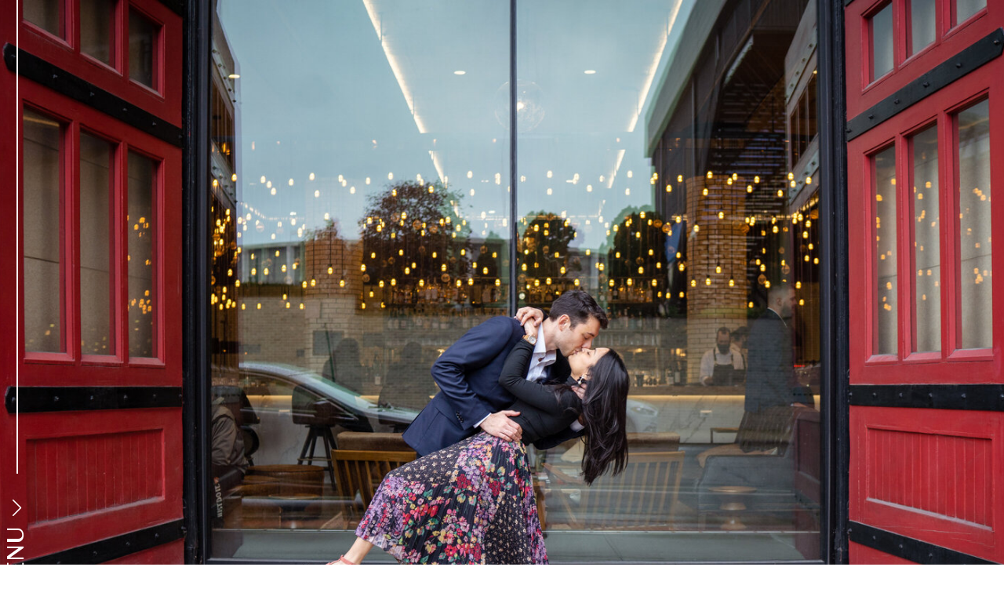

--- FILE ---
content_type: text/html; charset=UTF-8
request_url: https://evokeweddingphotos.com/tag/two-brides/
body_size: 22340
content:
<!DOCTYPE html>
<html lang="en-US" class="d">
<head>
<link rel="stylesheet" type="text/css" href="//lib.showit.co/engine/2.6.4/showit.css" />
<meta name='robots' content='max-image-preview:large' />

	<!-- This site is optimized with the Yoast SEO Premium plugin v15.4 - https://yoast.com/wordpress/plugins/seo/ -->
	<title>two brides Archives | Detroit Wedding Photographer</title>
	<meta name="robots" content="noindex, follow" />
	<meta property="og:locale" content="en_US" />
	<meta property="og:type" content="article" />
	<meta property="og:title" content="two brides Archives | Detroit Wedding Photographer" />
	<meta property="og:url" content="https://evokeweddingphotos.com/tag/two-brides/" />
	<meta property="og:site_name" content="Detroit Wedding Photographer" />
	<meta name="twitter:card" content="summary" />
	<meta name="twitter:site" content="@magankonoskipho" />
	<script type="application/ld+json" class="yoast-schema-graph">{"@context":"https://schema.org","@graph":[{"@type":["Person","Organization"],"@id":"https://evokeweddingphotos.com/#/schema/person/c8d5a8a5201847450f65199fade0244e","name":"Magan Gilliland","logo":{"@id":"https://evokeweddingphotos.com/#personlogo"},"description":"Hi there! I'm Magan and I'm a Mid-Michigan Wedding Photographer. I can\u2019t wait to meet you and talk about all your wedding photography needs! I serve all of East Michigan, surrounding cities \u2013 Northern and Downstate."},{"@type":"WebSite","@id":"https://evokeweddingphotos.com/#website","url":"https://evokeweddingphotos.com/","name":"Detroit Wedding Photographer","description":"Evoke Wedding Photos","publisher":{"@id":"https://evokeweddingphotos.com/#/schema/person/c8d5a8a5201847450f65199fade0244e"},"potentialAction":[{"@type":"SearchAction","target":"https://evokeweddingphotos.com/?s={search_term_string}","query-input":"required name=search_term_string"}],"inLanguage":"en-US"},{"@type":"CollectionPage","@id":"https://evokeweddingphotos.com/tag/two-brides/#webpage","url":"https://evokeweddingphotos.com/tag/two-brides/","name":"two brides Archives | Detroit Wedding Photographer","isPartOf":{"@id":"https://evokeweddingphotos.com/#website"},"inLanguage":"en-US","potentialAction":[{"@type":"ReadAction","target":["https://evokeweddingphotos.com/tag/two-brides/"]}]}]}</script>
	<!-- / Yoast SEO Premium plugin. -->


<link rel='dns-prefetch' href='//www.googletagmanager.com' />
<link rel="alternate" type="application/rss+xml" title="Detroit Wedding Photographer &raquo; Feed" href="https://evokeweddingphotos.com/feed/" />
<link rel="alternate" type="application/rss+xml" title="Detroit Wedding Photographer &raquo; Comments Feed" href="https://evokeweddingphotos.com/comments/feed/" />
<link rel="alternate" type="application/rss+xml" title="Detroit Wedding Photographer &raquo; two brides Tag Feed" href="https://evokeweddingphotos.com/tag/two-brides/feed/" />
<script type="text/javascript">
/* <![CDATA[ */
window._wpemojiSettings = {"baseUrl":"https:\/\/s.w.org\/images\/core\/emoji\/16.0.1\/72x72\/","ext":".png","svgUrl":"https:\/\/s.w.org\/images\/core\/emoji\/16.0.1\/svg\/","svgExt":".svg","source":{"concatemoji":"https:\/\/evokeweddingphotos.com\/wp-includes\/js\/wp-emoji-release.min.js?ver=6.8.3"}};
/*! This file is auto-generated */
!function(s,n){var o,i,e;function c(e){try{var t={supportTests:e,timestamp:(new Date).valueOf()};sessionStorage.setItem(o,JSON.stringify(t))}catch(e){}}function p(e,t,n){e.clearRect(0,0,e.canvas.width,e.canvas.height),e.fillText(t,0,0);var t=new Uint32Array(e.getImageData(0,0,e.canvas.width,e.canvas.height).data),a=(e.clearRect(0,0,e.canvas.width,e.canvas.height),e.fillText(n,0,0),new Uint32Array(e.getImageData(0,0,e.canvas.width,e.canvas.height).data));return t.every(function(e,t){return e===a[t]})}function u(e,t){e.clearRect(0,0,e.canvas.width,e.canvas.height),e.fillText(t,0,0);for(var n=e.getImageData(16,16,1,1),a=0;a<n.data.length;a++)if(0!==n.data[a])return!1;return!0}function f(e,t,n,a){switch(t){case"flag":return n(e,"\ud83c\udff3\ufe0f\u200d\u26a7\ufe0f","\ud83c\udff3\ufe0f\u200b\u26a7\ufe0f")?!1:!n(e,"\ud83c\udde8\ud83c\uddf6","\ud83c\udde8\u200b\ud83c\uddf6")&&!n(e,"\ud83c\udff4\udb40\udc67\udb40\udc62\udb40\udc65\udb40\udc6e\udb40\udc67\udb40\udc7f","\ud83c\udff4\u200b\udb40\udc67\u200b\udb40\udc62\u200b\udb40\udc65\u200b\udb40\udc6e\u200b\udb40\udc67\u200b\udb40\udc7f");case"emoji":return!a(e,"\ud83e\udedf")}return!1}function g(e,t,n,a){var r="undefined"!=typeof WorkerGlobalScope&&self instanceof WorkerGlobalScope?new OffscreenCanvas(300,150):s.createElement("canvas"),o=r.getContext("2d",{willReadFrequently:!0}),i=(o.textBaseline="top",o.font="600 32px Arial",{});return e.forEach(function(e){i[e]=t(o,e,n,a)}),i}function t(e){var t=s.createElement("script");t.src=e,t.defer=!0,s.head.appendChild(t)}"undefined"!=typeof Promise&&(o="wpEmojiSettingsSupports",i=["flag","emoji"],n.supports={everything:!0,everythingExceptFlag:!0},e=new Promise(function(e){s.addEventListener("DOMContentLoaded",e,{once:!0})}),new Promise(function(t){var n=function(){try{var e=JSON.parse(sessionStorage.getItem(o));if("object"==typeof e&&"number"==typeof e.timestamp&&(new Date).valueOf()<e.timestamp+604800&&"object"==typeof e.supportTests)return e.supportTests}catch(e){}return null}();if(!n){if("undefined"!=typeof Worker&&"undefined"!=typeof OffscreenCanvas&&"undefined"!=typeof URL&&URL.createObjectURL&&"undefined"!=typeof Blob)try{var e="postMessage("+g.toString()+"("+[JSON.stringify(i),f.toString(),p.toString(),u.toString()].join(",")+"));",a=new Blob([e],{type:"text/javascript"}),r=new Worker(URL.createObjectURL(a),{name:"wpTestEmojiSupports"});return void(r.onmessage=function(e){c(n=e.data),r.terminate(),t(n)})}catch(e){}c(n=g(i,f,p,u))}t(n)}).then(function(e){for(var t in e)n.supports[t]=e[t],n.supports.everything=n.supports.everything&&n.supports[t],"flag"!==t&&(n.supports.everythingExceptFlag=n.supports.everythingExceptFlag&&n.supports[t]);n.supports.everythingExceptFlag=n.supports.everythingExceptFlag&&!n.supports.flag,n.DOMReady=!1,n.readyCallback=function(){n.DOMReady=!0}}).then(function(){return e}).then(function(){var e;n.supports.everything||(n.readyCallback(),(e=n.source||{}).concatemoji?t(e.concatemoji):e.wpemoji&&e.twemoji&&(t(e.twemoji),t(e.wpemoji)))}))}((window,document),window._wpemojiSettings);
/* ]]> */
</script>
<style id='wp-emoji-styles-inline-css' type='text/css'>

	img.wp-smiley, img.emoji {
		display: inline !important;
		border: none !important;
		box-shadow: none !important;
		height: 1em !important;
		width: 1em !important;
		margin: 0 0.07em !important;
		vertical-align: -0.1em !important;
		background: none !important;
		padding: 0 !important;
	}
</style>
<link rel='stylesheet' id='wp-block-library-css' href='https://evokeweddingphotos.com/wp-includes/css/dist/block-library/style.min.css?ver=6.8.3' type='text/css' media='all' />
<style id='classic-theme-styles-inline-css' type='text/css'>
/*! This file is auto-generated */
.wp-block-button__link{color:#fff;background-color:#32373c;border-radius:9999px;box-shadow:none;text-decoration:none;padding:calc(.667em + 2px) calc(1.333em + 2px);font-size:1.125em}.wp-block-file__button{background:#32373c;color:#fff;text-decoration:none}
</style>
<style id='global-styles-inline-css' type='text/css'>
:root{--wp--preset--aspect-ratio--square: 1;--wp--preset--aspect-ratio--4-3: 4/3;--wp--preset--aspect-ratio--3-4: 3/4;--wp--preset--aspect-ratio--3-2: 3/2;--wp--preset--aspect-ratio--2-3: 2/3;--wp--preset--aspect-ratio--16-9: 16/9;--wp--preset--aspect-ratio--9-16: 9/16;--wp--preset--color--black: #000000;--wp--preset--color--cyan-bluish-gray: #abb8c3;--wp--preset--color--white: #ffffff;--wp--preset--color--pale-pink: #f78da7;--wp--preset--color--vivid-red: #cf2e2e;--wp--preset--color--luminous-vivid-orange: #ff6900;--wp--preset--color--luminous-vivid-amber: #fcb900;--wp--preset--color--light-green-cyan: #7bdcb5;--wp--preset--color--vivid-green-cyan: #00d084;--wp--preset--color--pale-cyan-blue: #8ed1fc;--wp--preset--color--vivid-cyan-blue: #0693e3;--wp--preset--color--vivid-purple: #9b51e0;--wp--preset--gradient--vivid-cyan-blue-to-vivid-purple: linear-gradient(135deg,rgba(6,147,227,1) 0%,rgb(155,81,224) 100%);--wp--preset--gradient--light-green-cyan-to-vivid-green-cyan: linear-gradient(135deg,rgb(122,220,180) 0%,rgb(0,208,130) 100%);--wp--preset--gradient--luminous-vivid-amber-to-luminous-vivid-orange: linear-gradient(135deg,rgba(252,185,0,1) 0%,rgba(255,105,0,1) 100%);--wp--preset--gradient--luminous-vivid-orange-to-vivid-red: linear-gradient(135deg,rgba(255,105,0,1) 0%,rgb(207,46,46) 100%);--wp--preset--gradient--very-light-gray-to-cyan-bluish-gray: linear-gradient(135deg,rgb(238,238,238) 0%,rgb(169,184,195) 100%);--wp--preset--gradient--cool-to-warm-spectrum: linear-gradient(135deg,rgb(74,234,220) 0%,rgb(151,120,209) 20%,rgb(207,42,186) 40%,rgb(238,44,130) 60%,rgb(251,105,98) 80%,rgb(254,248,76) 100%);--wp--preset--gradient--blush-light-purple: linear-gradient(135deg,rgb(255,206,236) 0%,rgb(152,150,240) 100%);--wp--preset--gradient--blush-bordeaux: linear-gradient(135deg,rgb(254,205,165) 0%,rgb(254,45,45) 50%,rgb(107,0,62) 100%);--wp--preset--gradient--luminous-dusk: linear-gradient(135deg,rgb(255,203,112) 0%,rgb(199,81,192) 50%,rgb(65,88,208) 100%);--wp--preset--gradient--pale-ocean: linear-gradient(135deg,rgb(255,245,203) 0%,rgb(182,227,212) 50%,rgb(51,167,181) 100%);--wp--preset--gradient--electric-grass: linear-gradient(135deg,rgb(202,248,128) 0%,rgb(113,206,126) 100%);--wp--preset--gradient--midnight: linear-gradient(135deg,rgb(2,3,129) 0%,rgb(40,116,252) 100%);--wp--preset--font-size--small: 13px;--wp--preset--font-size--medium: 20px;--wp--preset--font-size--large: 36px;--wp--preset--font-size--x-large: 42px;--wp--preset--spacing--20: 0.44rem;--wp--preset--spacing--30: 0.67rem;--wp--preset--spacing--40: 1rem;--wp--preset--spacing--50: 1.5rem;--wp--preset--spacing--60: 2.25rem;--wp--preset--spacing--70: 3.38rem;--wp--preset--spacing--80: 5.06rem;--wp--preset--shadow--natural: 6px 6px 9px rgba(0, 0, 0, 0.2);--wp--preset--shadow--deep: 12px 12px 50px rgba(0, 0, 0, 0.4);--wp--preset--shadow--sharp: 6px 6px 0px rgba(0, 0, 0, 0.2);--wp--preset--shadow--outlined: 6px 6px 0px -3px rgba(255, 255, 255, 1), 6px 6px rgba(0, 0, 0, 1);--wp--preset--shadow--crisp: 6px 6px 0px rgba(0, 0, 0, 1);}:where(.is-layout-flex){gap: 0.5em;}:where(.is-layout-grid){gap: 0.5em;}body .is-layout-flex{display: flex;}.is-layout-flex{flex-wrap: wrap;align-items: center;}.is-layout-flex > :is(*, div){margin: 0;}body .is-layout-grid{display: grid;}.is-layout-grid > :is(*, div){margin: 0;}:where(.wp-block-columns.is-layout-flex){gap: 2em;}:where(.wp-block-columns.is-layout-grid){gap: 2em;}:where(.wp-block-post-template.is-layout-flex){gap: 1.25em;}:where(.wp-block-post-template.is-layout-grid){gap: 1.25em;}.has-black-color{color: var(--wp--preset--color--black) !important;}.has-cyan-bluish-gray-color{color: var(--wp--preset--color--cyan-bluish-gray) !important;}.has-white-color{color: var(--wp--preset--color--white) !important;}.has-pale-pink-color{color: var(--wp--preset--color--pale-pink) !important;}.has-vivid-red-color{color: var(--wp--preset--color--vivid-red) !important;}.has-luminous-vivid-orange-color{color: var(--wp--preset--color--luminous-vivid-orange) !important;}.has-luminous-vivid-amber-color{color: var(--wp--preset--color--luminous-vivid-amber) !important;}.has-light-green-cyan-color{color: var(--wp--preset--color--light-green-cyan) !important;}.has-vivid-green-cyan-color{color: var(--wp--preset--color--vivid-green-cyan) !important;}.has-pale-cyan-blue-color{color: var(--wp--preset--color--pale-cyan-blue) !important;}.has-vivid-cyan-blue-color{color: var(--wp--preset--color--vivid-cyan-blue) !important;}.has-vivid-purple-color{color: var(--wp--preset--color--vivid-purple) !important;}.has-black-background-color{background-color: var(--wp--preset--color--black) !important;}.has-cyan-bluish-gray-background-color{background-color: var(--wp--preset--color--cyan-bluish-gray) !important;}.has-white-background-color{background-color: var(--wp--preset--color--white) !important;}.has-pale-pink-background-color{background-color: var(--wp--preset--color--pale-pink) !important;}.has-vivid-red-background-color{background-color: var(--wp--preset--color--vivid-red) !important;}.has-luminous-vivid-orange-background-color{background-color: var(--wp--preset--color--luminous-vivid-orange) !important;}.has-luminous-vivid-amber-background-color{background-color: var(--wp--preset--color--luminous-vivid-amber) !important;}.has-light-green-cyan-background-color{background-color: var(--wp--preset--color--light-green-cyan) !important;}.has-vivid-green-cyan-background-color{background-color: var(--wp--preset--color--vivid-green-cyan) !important;}.has-pale-cyan-blue-background-color{background-color: var(--wp--preset--color--pale-cyan-blue) !important;}.has-vivid-cyan-blue-background-color{background-color: var(--wp--preset--color--vivid-cyan-blue) !important;}.has-vivid-purple-background-color{background-color: var(--wp--preset--color--vivid-purple) !important;}.has-black-border-color{border-color: var(--wp--preset--color--black) !important;}.has-cyan-bluish-gray-border-color{border-color: var(--wp--preset--color--cyan-bluish-gray) !important;}.has-white-border-color{border-color: var(--wp--preset--color--white) !important;}.has-pale-pink-border-color{border-color: var(--wp--preset--color--pale-pink) !important;}.has-vivid-red-border-color{border-color: var(--wp--preset--color--vivid-red) !important;}.has-luminous-vivid-orange-border-color{border-color: var(--wp--preset--color--luminous-vivid-orange) !important;}.has-luminous-vivid-amber-border-color{border-color: var(--wp--preset--color--luminous-vivid-amber) !important;}.has-light-green-cyan-border-color{border-color: var(--wp--preset--color--light-green-cyan) !important;}.has-vivid-green-cyan-border-color{border-color: var(--wp--preset--color--vivid-green-cyan) !important;}.has-pale-cyan-blue-border-color{border-color: var(--wp--preset--color--pale-cyan-blue) !important;}.has-vivid-cyan-blue-border-color{border-color: var(--wp--preset--color--vivid-cyan-blue) !important;}.has-vivid-purple-border-color{border-color: var(--wp--preset--color--vivid-purple) !important;}.has-vivid-cyan-blue-to-vivid-purple-gradient-background{background: var(--wp--preset--gradient--vivid-cyan-blue-to-vivid-purple) !important;}.has-light-green-cyan-to-vivid-green-cyan-gradient-background{background: var(--wp--preset--gradient--light-green-cyan-to-vivid-green-cyan) !important;}.has-luminous-vivid-amber-to-luminous-vivid-orange-gradient-background{background: var(--wp--preset--gradient--luminous-vivid-amber-to-luminous-vivid-orange) !important;}.has-luminous-vivid-orange-to-vivid-red-gradient-background{background: var(--wp--preset--gradient--luminous-vivid-orange-to-vivid-red) !important;}.has-very-light-gray-to-cyan-bluish-gray-gradient-background{background: var(--wp--preset--gradient--very-light-gray-to-cyan-bluish-gray) !important;}.has-cool-to-warm-spectrum-gradient-background{background: var(--wp--preset--gradient--cool-to-warm-spectrum) !important;}.has-blush-light-purple-gradient-background{background: var(--wp--preset--gradient--blush-light-purple) !important;}.has-blush-bordeaux-gradient-background{background: var(--wp--preset--gradient--blush-bordeaux) !important;}.has-luminous-dusk-gradient-background{background: var(--wp--preset--gradient--luminous-dusk) !important;}.has-pale-ocean-gradient-background{background: var(--wp--preset--gradient--pale-ocean) !important;}.has-electric-grass-gradient-background{background: var(--wp--preset--gradient--electric-grass) !important;}.has-midnight-gradient-background{background: var(--wp--preset--gradient--midnight) !important;}.has-small-font-size{font-size: var(--wp--preset--font-size--small) !important;}.has-medium-font-size{font-size: var(--wp--preset--font-size--medium) !important;}.has-large-font-size{font-size: var(--wp--preset--font-size--large) !important;}.has-x-large-font-size{font-size: var(--wp--preset--font-size--x-large) !important;}
:where(.wp-block-post-template.is-layout-flex){gap: 1.25em;}:where(.wp-block-post-template.is-layout-grid){gap: 1.25em;}
:where(.wp-block-columns.is-layout-flex){gap: 2em;}:where(.wp-block-columns.is-layout-grid){gap: 2em;}
:root :where(.wp-block-pullquote){font-size: 1.5em;line-height: 1.6;}
</style>
<link rel='stylesheet' id='pub-style-css' href='https://evokeweddingphotos.com/wp-content/themes/showit/pubs/yopq6pluthunh74wahy1_g/20260122231529Sxdedgg/assets/pub.css?ver=1769123744' type='text/css' media='all' />
<script type="text/javascript" src="https://evokeweddingphotos.com/wp-includes/js/jquery/jquery.min.js?ver=3.7.1" id="jquery-core-js"></script>
<script type="text/javascript" id="jquery-core-js-after">
/* <![CDATA[ */
$ = jQuery;
/* ]]> */
</script>
<script type="text/javascript" src="https://evokeweddingphotos.com/wp-includes/js/jquery/jquery-migrate.min.js?ver=3.4.1" id="jquery-migrate-js"></script>
<script type="text/javascript" src="https://evokeweddingphotos.com/wp-content/themes/showit/pubs/yopq6pluthunh74wahy1_g/20260122231529Sxdedgg/assets/pub.js?ver=1769123744" id="pub-script-js"></script>

<!-- Google tag (gtag.js) snippet added by Site Kit -->
<!-- Google Analytics snippet added by Site Kit -->
<script type="text/javascript" src="https://www.googletagmanager.com/gtag/js?id=GT-5NPXPF6" id="google_gtagjs-js" async></script>
<script type="text/javascript" id="google_gtagjs-js-after">
/* <![CDATA[ */
window.dataLayer = window.dataLayer || [];function gtag(){dataLayer.push(arguments);}
gtag("set","linker",{"domains":["evokeweddingphotos.com"]});
gtag("js", new Date());
gtag("set", "developer_id.dZTNiMT", true);
gtag("config", "GT-5NPXPF6");
/* ]]> */
</script>
<link rel="https://api.w.org/" href="https://evokeweddingphotos.com/wp-json/" /><link rel="alternate" title="JSON" type="application/json" href="https://evokeweddingphotos.com/wp-json/wp/v2/tags/933" /><link rel="EditURI" type="application/rsd+xml" title="RSD" href="https://evokeweddingphotos.com/xmlrpc.php?rsd" />
<meta name="generator" content="Site Kit by Google 1.170.0" />		<script type="text/javascript" async defer data-pin-color="red" 
		 data-pin-hover="true" src="https://evokeweddingphotos.com/wp-content/plugins/pinterest-pin-it-button-on-image-hover-and-post/js/pinit.js"></script>
		
<!-- Facebook Pixel Code -->
<script type='text/javascript'>
!function(f,b,e,v,n,t,s){if(f.fbq)return;n=f.fbq=function(){n.callMethod?
n.callMethod.apply(n,arguments):n.queue.push(arguments)};if(!f._fbq)f._fbq=n;
n.push=n;n.loaded=!0;n.version='2.0';n.queue=[];t=b.createElement(e);t.async=!0;
t.src=v;s=b.getElementsByTagName(e)[0];s.parentNode.insertBefore(t,s)}(window,
document,'script','https://connect.facebook.net/en_US/fbevents.js');
</script>
<!-- End Facebook Pixel Code -->
<script type='text/javascript'>
  fbq('init', '637039530439794', {}, {
    "agent": "wordpress-6.8.3-3.0.0"
});
</script><script type='text/javascript'>
  fbq('track', 'PageView', []);
</script>
<!-- Facebook Pixel Code -->
<noscript>
<img height="1" width="1" style="display:none" alt="fbpx"
src="https://www.facebook.com/tr?id=637039530439794&ev=PageView&noscript=1" />
</noscript>
<!-- End Facebook Pixel Code -->

<meta charset="UTF-8" />
<meta name="viewport" content="width=device-width, initial-scale=1" />
<link rel="icon" type="image/x-icon" href="//static.showit.co/file/v_FJjoYGSnu87gvixhP4PA/101981/favicon.ico" />
<link rel="preconnect" href="https://static.showit.co" />
<meta property="fb:app_id" content="637039530439794" />
<link rel="preconnect" href="https://fonts.googleapis.com">
<link rel="preconnect" href="https://fonts.gstatic.com" crossorigin>
<link href="https://fonts.googleapis.com/css?family=Old+Standard+TT:700|Old+Standard+TT:italic|Open+Sans:300|Old+Standard+TT:regular" rel="stylesheet" type="text/css"/>
<style>
@font-face{font-family:Melody Southern;src:url('//static.showit.co/file/7kxTGZfpQ-GnthnRw2g5Mw/101981/melodysouthern.woff');}
@font-face{font-family:Blanche;src:url('//static.showit.co/file/WEm77fkuS32WnQNpitBXyA/101981/blanche-regular.woff');}
</style>
<script id="init_data" type="application/json">
{"mobile":{"w":320,"bgMediaType":"none","bgFillType":"color","bgColor":"colors-7"},"desktop":{"w":1200,"defaultTrIn":{"type":"fade"},"defaultTrOut":{"type":"fade"},"bgColor":"colors-7","bgMediaType":"none","bgFillType":"color"},"sid":"yopq6pluthunh74wahy1_g","break":768,"assetURL":"//static.showit.co","contactFormId":"101981/220085","cfAction":"aHR0cHM6Ly9jbGllbnRzZXJ2aWNlLnNob3dpdC5jby9jb250YWN0Zm9ybQ==","sgAction":"aHR0cHM6Ly9jbGllbnRzZXJ2aWNlLnNob3dpdC5jby9zb2NpYWxncmlk","blockData":[{"slug":"blog-header","visible":"a","states":[],"d":{"h":1230,"w":1200,"nature":"dH","aav":6,"stateTrIn":{"type":"fade","direction":"none"},"stateTrOut":{"type":"fade","direction":"none"},"bgFillType":"color","bgColor":"#000000","bgMediaType":"image","bgImage":{"key":"-Lj-IIBkQBSde8me1koO7A/101981/detroit-foundation-hotel-downtown-detroit-proposal-evoke-wedding-photos-08460.jpg","aspect_ratio":1.5,"title":"detroit-foundation-hotel-downtown-detroit-proposal-evoke-wedding-photos-08460","type":"asset"},"bgOpacity":100,"bgPos":"cm","bgScale":"cover","bgScroll":"x"},"m":{"h":450,"w":320,"aav":6,"stateTrIn":{"type":"fade","direction":"none"},"stateTrOut":{"type":"fade","direction":"none"},"bgFillType":"color","bgColor":"#252524:90","bgMediaType":"image","bgImage":{"key":"-Lj-IIBkQBSde8me1koO7A/101981/detroit-foundation-hotel-downtown-detroit-proposal-evoke-wedding-photos-08460.jpg","aspect_ratio":1.5,"title":"detroit-foundation-hotel-downtown-detroit-proposal-evoke-wedding-photos-08460","type":"asset"},"bgOpacity":85,"bgPos":"cm","bgScale":"cover","bgScroll":"p"}},{"slug":"desktop-menu","visible":"a","states":[{"d":{"bgFillType":"color","bgColor":"#000000:0","bgMediaType":"none"},"m":{"bgFillType":"color","bgColor":"#000000:0","bgMediaType":"none"},"slug":"view-1"},{"d":{"bgFillType":"color","bgColor":"#000000:0","bgMediaType":"none"},"m":{"bgFillType":"color","bgColor":"#000000:0","bgMediaType":"none"},"slug":"view-2"}],"d":{"h":1000,"w":1200,"locking":{"offset":0,"side":"t"},"nature":"wH","trIn":{"type":"slide","duration":1,"direction":"Left"},"trOut":{"type":"slide","duration":1,"direction":"Left"},"stateTrIn":{"type":"slide","delay":0,"duration":1,"direction":"Right"},"stateTrOut":{"type":"slide","duration":1,"direction":"Left"},"bgFillType":"color","bgColor":"#000000:0","bgMediaType":"none","tr":{"in":{"cl":"slideInLeft","d":1,"dl":"0"},"out":{"cl":"slideOutLeft","d":1,"dl":"0"}}},"m":{"h":700,"w":320,"locking":{"offset":0,"side":"t"},"nature":"wH","trIn":{"type":"slide","delay":0,"duration":1,"direction":"Left"},"trOut":{"type":"slide","duration":1,"direction":"Left"},"stateTrIn":{"type":"none","duration":1,"direction":"Right"},"stateTrOut":{"type":"none","duration":1,"direction":"Left"},"bgFillType":"color","bgColor":"#000000:0","bgMediaType":"none","tr":{"in":{"cl":"slideInLeft","d":1,"dl":0},"out":{"cl":"slideOutLeft","d":1,"dl":"0"}}},"stateTrans":[{"d":{"in":{"cl":"slideInRight","d":1,"dl":0,"od":"slideInLeft"},"out":{"cl":"slideOutLeft","d":1,"dl":"0","od":"slideOutRight"}}},{"d":{"in":{"cl":"slideInRight","d":1,"dl":0,"od":"slideInLeft"},"out":{"cl":"slideOutLeft","d":1,"dl":"0","od":"slideOutRight"}}}]},{"slug":"menu-closed","visible":"d","states":[],"d":{"h":1000,"w":1200,"locking":{"offset":0,"side":"t"},"nature":"wH","stateTrIn":{"type":"fade","delay":0.75,"duration":0.75},"bgFillType":"color","bgColor":"#000000:0","bgMediaType":"none"},"m":{"h":500,"w":320,"locking":{"offset":0,"side":"st"},"nature":"wH","bgFillType":"color","bgColor":"colors-7","bgMediaType":"none"}},{"slug":"new-canvas","visible":"a","states":[],"d":{"h":400,"w":1200,"bgFillType":"color","bgColor":"colors-7","bgMediaType":"none"},"m":{"h":100,"w":320,"bgFillType":"color","bgColor":"colors-7","bgMediaType":"none"}},{"slug":"blog-search","visible":"m","states":[],"d":{"h":128,"w":1200,"bgFillType":"color","bgColor":"colors-7","bgMediaType":"none"},"m":{"h":102,"w":320,"bgFillType":"color","bgColor":"colors-7","bgMediaType":"none"}},{"slug":"post-grid","visible":"a","states":[{"d":{"bgFillType":"color","bgColor":"#000000:0","bgMediaType":"none"},"m":{"bgFillType":"color","bgColor":"#000000:0","bgMediaType":"none"},"slug":"post-one"},{"d":{"bgFillType":"color","bgColor":"#000000:0","bgMediaType":"none"},"m":{"bgFillType":"color","bgColor":"#000000:0","bgMediaType":"none"},"slug":"post-two"}],"d":{"h":2122,"w":1200,"locking":{"offset":100},"nature":"dH","bgFillType":"color","bgColor":"colors-0","bgMediaType":"none"},"m":{"h":1900,"w":320,"nature":"dH","bgFillType":"color","bgColor":"colors-0","bgMediaType":"none"},"stateTrans":[{},{}]},{"slug":"pagination","visible":"a","states":[],"d":{"h":88,"w":1200,"nature":"dH","bgFillType":"color","bgColor":"colors-0","bgMediaType":"none"},"m":{"h":100,"w":320,"nature":"dH","bgFillType":"color","bgColor":"colors-0","bgMediaType":"none"}},{"slug":"reviews-new","visible":"a","states":[{"d":{"bgFillType":"color","bgColor":"#000000:0","bgMediaType":"image","bgImage":{"key":"Luuaa1TMTJa0-UdOIzzzuQ/101981/detroitweddingphotographer_evokeweddingphotography-1067.jpg","aspect_ratio":1.49801,"title":"DetroitWeddingPhotographer_EvokeWeddingPhotography-1067","type":"asset"},"bgOpacity":30,"bgPos":"rm","bgScale":"cover","bgScroll":"f"},"m":{"bgFillType":"color","bgColor":"#000000:0","bgMediaType":"image","bgImage":{"key":"9ie62AQQSnivRsUACjoKOg/101981/pine-knob-mansion-wedding-photos.jpg","aspect_ratio":1.49801,"title":"pine-knob-mansion-wedding-photos","type":"asset"},"bgOpacity":20,"bgPos":"cm","bgScale":"cover","bgScroll":"f"},"slug":"jessica-and-goutham"},{"d":{"bgFillType":"color","bgColor":"#000000:0","bgMediaType":"image","bgImage":{"key":"zHFzxZzJTSGuxO2WN4o9ZQ/101981/michigan-wedding-photography-evoke-wedding-photography-11-2_23.jpg","aspect_ratio":1.49785,"title":"Michigan-Wedding-Photography-Evoke-Wedding-Photography-11-2 (23)","type":"asset"},"bgOpacity":20,"bgPos":"lm","bgScale":"cover","bgScroll":"f"},"m":{"bgFillType":"color","bgColor":"#000000:0","bgMediaType":"image","bgImage":{"key":"N-2yV5SpQl-mfVtxsMqTSw/101981/detroitweddingphotographer_evokeweddingphoto-4-2_58.jpg","aspect_ratio":0.66755,"title":"DetroitWeddingPhotographer_EvokeWeddingPhoto-4-2 (58)","type":"asset"},"bgOpacity":20,"bgPos":"cm","bgScale":"cover","bgScroll":"f"},"slug":"matt-and-stephanie"},{"d":{"bgFillType":"color","bgColor":"#000000:0","bgMediaType":"image","bgImage":{"key":"ClsB4qE-TOiRbCrC6vKLEQ/101981/nighttime-city-engagement-session.jpg","aspect_ratio":1.50089,"title":"nighttime-city-engagement-session","type":"asset"},"bgOpacity":30,"bgPos":"rm","bgScale":"cover","bgScroll":"f"},"m":{"bgFillType":"color","bgColor":"#000000:0","bgMediaType":"image","bgImage":{"key":"F87wTM60QVOTuwMg6LVjrA/101981/detroit-foundation-hotel-engagement-photo-ideas.jpg","aspect_ratio":0.66672,"title":"detroit-foundation-hotel-engagement-photo-ideas","type":"asset"},"bgOpacity":20,"bgPos":"cm","bgScale":"cover","bgScroll":"f"},"slug":"ben-and-janya"},{"d":{"bgFillType":"color","bgColor":"#000000:0","bgMediaType":"image","bgImage":{"key":"z7AJAbiQSkuocm1DDjgGFw/101981/msu-campus-wedding-evoke-wedding-photos-07884.jpg","aspect_ratio":1.50013,"title":"msu-campus-wedding-evoke-wedding-photos-07884","type":"asset"},"bgOpacity":20,"bgPos":"lm","bgScale":"cover","bgScroll":"f"},"m":{"bgFillType":"color","bgColor":"#000000:0","bgMediaType":"image","bgImage":{"key":"no8T-B9RTh24nhC-OsL8Kg/101981/msu-campus-wedding-photo-location-ideas.jpg","aspect_ratio":1.49987,"title":"msu-campus-wedding-photo-location-ideas","type":"asset"},"bgOpacity":20,"bgPos":"cm","bgScale":"cover","bgScroll":"f"},"slug":"danny-and-victoria"}],"d":{"h":1060,"w":1200,"bgFillType":"color","bgColor":"colors-0","bgMediaType":"none"},"m":{"h":1000,"w":320,"bgFillType":"color","bgColor":"colors-0","bgMediaType":"none"},"stateTrans":[{},{},{},{}]},{"slug":"credit","visible":"a","states":[],"d":{"h":165,"w":1200,"bgFillType":"color","bgColor":"colors-7","bgMediaType":"none"},"m":{"h":162,"w":320,"bgFillType":"color","bgColor":"colors-7","bgMediaType":"none"}},{"slug":"footer-new","visible":"a","states":[],"d":{"h":500,"w":1200,"bgFillType":"color","bgColor":"colors-0","bgMediaType":"none"},"m":{"h":638,"w":320,"bgFillType":"color","bgColor":"colors-0","bgMediaType":"none"}}],"elementData":[{"type":"text","visible":"a","id":"blog-header_0","blockId":"blog-header","m":{"x":44,"y":369,"w":233,"h":38,"a":0},"d":{"x":279,"y":836,"w":642,"h":69,"a":0}},{"type":"icon","visible":"m","id":"blog-header_1","blockId":"blog-header","m":{"x":15,"y":0,"w":24,"h":30,"a":0},"d":{"x":575,"y":75,"w":100,"h":100,"a":0}},{"type":"text","visible":"a","id":"blog-header_2","blockId":"blog-header","m":{"x":10,"y":413,"w":301,"h":29,"a":0},"d":{"x":305,"y":905,"w":590,"h":46,"a":0}},{"type":"simple","visible":"d","id":"blog-header_3","blockId":"blog-header","m":{"x":25,"y":28,"w":270,"h":42,"a":0},"d":{"x":983,"y":1330,"w":187,"h":39,"a":0,"lockH":"r"}},{"type":"text","visible":"d","id":"blog-header_4","blockId":"blog-header","m":{"x":38,"y":40,"w":249,"h":19,"a":0},"d":{"x":997,"y":1340,"w":160,"h":21,"a":0,"lockH":"r"}},{"type":"icon","visible":"d","id":"blog-header_5","blockId":"blog-header","m":{"x":135,"y":225,"w":50,"h":50,"a":0},"d":{"x":9,"y":635,"w":25,"h":25,"a":0,"lockH":"l"}},{"type":"text","visible":"d","id":"blog-header_6","blockId":"blog-header","m":{"x":111,"y":234,"w":99,"h":33,"a":0},"d":{"x":-29,"y":700,"w":99,"h":31,"a":270,"lockH":"l"}},{"type":"line","visible":"d","id":"blog-header_7","blockId":"blog-header","m":{"x":48,"y":249,"w":224,"h":3,"a":0},"d":{"x":-280,"y":301,"w":604,"h":2,"a":270,"lockH":"l"}},{"type":"line","visible":"d","id":"blog-header_8","blockId":"blog-header","m":{"x":48,"y":249,"w":224,"h":3,"a":0},"d":{"x":-280,"y":1097,"w":604,"h":2,"a":270,"lockH":"l"}},{"type":"simple","visible":"a","id":"desktop-menu_view-2_0","blockId":"desktop-menu","m":{"x":-15,"y":-52,"w":265,"h":805,"a":0},"d":{"x":-15,"y":-25,"w":415,"h":1050,"a":0,"lockH":"l"}},{"type":"graphic","visible":"a","id":"desktop-menu_view-2_1","blockId":"desktop-menu","m":{"x":-14,"y":-15,"w":264,"h":730,"a":0},"d":{"x":-10,"y":-14,"w":410,"h":1029,"a":0,"o":20,"gs":{"s":40},"lockH":"l"},"c":{"key":"4heV3YPdSJCUqJBtUHS1mg/101981/detroit-couples-session-evoke-wedding-photos-00461.jpg","aspect_ratio":0.66667}},{"type":"text","visible":"a","id":"desktop-menu_view-2_2","blockId":"desktop-menu","m":{"x":203,"y":351,"w":68,"h":24,"a":270},"d":{"x":331,"y":500,"w":99,"h":31,"a":270,"lockH":"l","lockV":"s"}},{"type":"text","visible":"a","id":"desktop-menu_view-2_3","blockId":"desktop-menu","m":{"x":15,"y":70,"w":99,"h":20,"a":0},"d":{"x":50,"y":125,"w":123,"h":25,"a":0,"lockH":"l"}},{"type":"text","visible":"a","id":"desktop-menu_view-2_4","blockId":"desktop-menu","m":{"x":15,"y":105,"w":99,"h":20,"a":0},"d":{"x":50,"y":180,"w":173,"h":30,"a":0,"lockH":"l"}},{"type":"text","visible":"a","id":"desktop-menu_view-2_5","blockId":"desktop-menu","m":{"x":15,"y":175,"w":99,"h":20,"a":0},"d":{"x":50,"y":290,"w":223,"h":30,"a":0,"lockH":"l"}},{"type":"text","visible":"a","id":"desktop-menu_view-2_6","blockId":"desktop-menu","m":{"x":15,"y":140,"w":99,"h":20,"a":0},"d":{"x":50,"y":235,"w":223,"h":30,"a":0,"lockH":"l"}},{"type":"text","visible":"a","id":"desktop-menu_view-2_7","blockId":"desktop-menu","m":{"x":15,"y":210,"w":99,"h":20,"a":0},"d":{"x":50,"y":345,"w":223,"h":30,"a":0,"lockH":"l"}},{"type":"text","visible":"a","id":"desktop-menu_view-2_8","blockId":"desktop-menu","m":{"x":15,"y":245,"w":99,"h":20,"a":0},"d":{"x":50,"y":400,"w":223,"h":30,"a":0,"lockH":"l"}},{"type":"graphic","visible":"a","id":"desktop-menu_view-2_9","blockId":"desktop-menu","m":{"x":15,"y":280,"w":200,"h":260,"a":0,"gs":{"s":10}},"d":{"x":50,"y":460,"w":280,"h":400,"a":0,"gs":{"s":40},"lockH":"l"},"c":{"key":"0XdWdu4_TRGTL5knPa3tig/101981/city-indian-wedding-photo-inspiration.jpg","aspect_ratio":0.7019}},{"type":"icon","visible":"m","id":"desktop-menu_view-2_10","blockId":"desktop-menu","m":{"x":226,"y":303,"w":20,"h":20,"a":180},"d":{"x":19,"y":-2,"w":100,"h":100,"a":0}},{"type":"icon","visible":"d","id":"desktop-menu_view-2_11","blockId":"desktop-menu","m":{"x":135,"y":225,"w":50,"h":50,"a":0},"d":{"x":366,"y":435,"w":25,"h":25,"a":180,"lockH":"l"}},{"type":"svg","visible":"a","id":"desktop-menu_view-2_12","blockId":"desktop-menu","m":{"x":15,"y":15,"w":200,"h":33,"a":0},"d":{"x":50,"y":50,"w":280,"h":50,"a":0,"lockH":"l"},"c":{"key":"Wex8scbLS6u0p87PC5cNww/101981/evoke-wedding-photos-logo-white.svg","aspect_ratio":6}},{"type":"line","visible":"a","id":"desktop-menu_view-2_13","blockId":"desktop-menu","m":{"x":84,"y":561,"w":304,"h":1,"a":90},"d":{"x":168,"y":192,"w":423,"h":2,"a":270,"lockH":"l"}},{"type":"line","visible":"a","id":"desktop-menu_view-2_14","blockId":"desktop-menu","m":{"x":87,"y":135,"w":301,"h":1,"a":90},"d":{"x":169,"y":808,"w":423,"h":2,"a":270,"lockH":"l"}},{"type":"text","visible":"a","id":"desktop-menu_view-2_15","blockId":"desktop-menu","m":{"x":15,"y":555,"w":200,"h":25,"a":0},"d":{"x":50,"y":880,"w":286,"h":30,"a":0,"lockH":"l"}},{"type":"icon","visible":"a","id":"menu-closed_0","blockId":"menu-closed","m":{"x":135,"y":225,"w":50,"h":50,"a":0},"d":{"x":9,"y":435,"w":25,"h":25,"a":0,"lockH":"l"}},{"type":"text","visible":"a","id":"menu-closed_1","blockId":"menu-closed","m":{"x":111,"y":234,"w":99,"h":33,"a":0},"d":{"x":-29,"y":500,"w":99,"h":31,"a":270,"lockH":"l"}},{"type":"line","visible":"a","id":"menu-closed_2","blockId":"menu-closed","m":{"x":48,"y":249,"w":224,"h":3,"a":0},"d":{"x":-190,"y":191,"w":423,"h":2,"a":270,"lockH":"l"}},{"type":"line","visible":"a","id":"menu-closed_3","blockId":"menu-closed","m":{"x":48,"y":249,"w":224,"h":3,"a":0},"d":{"x":-190,"y":807,"w":423,"h":2,"a":270,"lockH":"l"}},{"type":"simple","visible":"a","id":"blog-search_0","blockId":"blog-search","m":{"x":25,"y":28,"w":270,"h":42,"a":0},"d":{"x":988,"y":45,"w":187,"h":39,"a":0,"lockH":"r"}},{"type":"text","visible":"a","id":"blog-search_1","blockId":"blog-search","m":{"x":38,"y":40,"w":249,"h":19,"a":0},"d":{"x":1002,"y":55,"w":160,"h":21,"a":0,"lockH":"r"}},{"type":"simple","visible":"a","id":"post-grid_post-one_0","blockId":"post-grid","m":{"x":-25,"y":900,"w":370,"h":100,"a":0},"d":{"x":-40,"y":840,"w":1280,"h":220,"a":0,"lockH":"s"}},{"type":"simple","visible":"a","id":"post-grid_post-one_1","blockId":"post-grid","m":{"x":-25,"y":0,"w":370,"h":150,"a":0},"d":{"x":-40,"y":0,"w":1280,"h":200,"a":0,"lockH":"s"}},{"type":"text","visible":"a","id":"post-grid_post-one_2","blockId":"post-grid","m":{"x":48,"y":601,"w":225,"h":233,"a":0},"d":{"x":700,"y":406,"w":375,"h":250,"a":0,"lockH":"l"}},{"type":"text","visible":"a","id":"post-grid_post-one_3","blockId":"post-grid","m":{"x":3,"y":61,"w":315,"h":83,"a":0},"d":{"x":323,"y":18,"w":827,"h":137,"a":0,"lockH":"rs"}},{"type":"graphic","visible":"a","id":"post-grid_post-one_4","blockId":"post-grid","m":{"x":50,"y":200,"w":220,"h":330,"a":0,"gs":{"t":"cover","p":105}},"d":{"x":50,"y":155,"w":475,"h":750,"a":0,"gs":{"t":"cover","p":100,"y":100,"x":100,"s":70},"lockH":"l"},"c":{"key":"00xSd68FTtyaLfsIWkIKxQ/shared/weddings_weddingport-1-5.jpg","aspect_ratio":1.49829}},{"type":"text","visible":"a","id":"post-grid_post-one_5","blockId":"post-grid","m":{"x":61,"y":907,"w":199,"h":27,"a":0},"d":{"x":850,"y":880,"w":300,"h":25,"a":0,"lockH":"r"}},{"type":"line","visible":"a","id":"post-grid_post-one_6","blockId":"post-grid","m":{"x":35,"y":583,"w":250,"a":0},"d":{"x":700,"y":376,"w":420,"h":2,"a":0,"lockH":"l"}},{"type":"line","visible":"a","id":"post-grid_post-one_7","blockId":"post-grid","m":{"x":35,"y":852,"w":250,"a":0},"d":{"x":700,"y":683,"w":420,"h":2,"a":0,"lockH":"l"}},{"type":"simple","visible":"a","id":"post-grid_post-two_0","blockId":"post-grid","m":{"x":-13,"y":1800,"w":370,"h":100,"a":0},"d":{"x":-40,"y":1920,"w":1280,"h":220,"a":0,"lockH":"s"}},{"type":"simple","visible":"a","id":"post-grid_post-two_1","blockId":"post-grid","m":{"x":-25,"y":950,"w":370,"h":100,"a":0},"d":{"x":-40,"y":1040,"w":1280,"h":220,"a":0,"lockH":"s"}},{"type":"graphic","visible":"a","id":"post-grid_post-two_2","blockId":"post-grid","m":{"x":60,"y":1100,"w":220,"h":330,"a":0,"gs":{"p":105}},"d":{"x":675,"y":1215,"w":475,"h":750,"a":0,"gs":{"t":"cover","p":100,"y":100,"x":100},"lockH":"r"},"c":{"key":"MHEUEUdqR6WppSGWtBI0iw/shared/11391531_917478828314449_1442039212646038130_n.jpg","aspect_ratio":1.49766}},{"type":"text","visible":"a","id":"post-grid_post-two_3","blockId":"post-grid","m":{"x":62,"y":1815,"w":199,"h":27,"a":0},"d":{"x":50,"y":1940,"w":300,"h":25,"a":0,"lockH":"l"}},{"type":"text","visible":"a","id":"post-grid_post-two_4","blockId":"post-grid","m":{"x":47,"y":1522,"w":225,"h":198,"a":0},"d":{"x":125,"y":1435,"w":375,"h":250,"a":0,"lockH":"r"}},{"type":"text","visible":"a","id":"post-grid_post-two_5","blockId":"post-grid","m":{"x":3,"y":949,"w":315,"h":83,"a":0},"d":{"x":50,"y":1135,"w":827,"h":100,"a":0,"lockH":"ls"}},{"type":"line","visible":"a","id":"post-grid_post-two_6","blockId":"post-grid","m":{"x":35,"y":1745,"w":250,"a":0},"d":{"x":80,"y":1403,"w":420,"h":2,"a":0,"lockH":"r"}},{"type":"line","visible":"a","id":"post-grid_post-two_7","blockId":"post-grid","m":{"x":36,"y":1492,"w":250,"a":0},"d":{"x":80,"y":1710,"w":420,"h":2,"a":0,"lockH":"r"}},{"type":"simple","visible":"a","id":"pagination_0","blockId":"pagination","m":{"x":103,"y":17,"w":115,"h":25,"a":0},"d":{"x":483,"y":19,"w":235,"h":50,"a":0}},{"type":"text","visible":"a","id":"pagination_1","blockId":"pagination","m":{"x":110,"y":22,"w":101,"h":17,"a":0},"d":{"x":511,"y":33,"w":179,"h":23,"a":0}},{"type":"text","visible":"a","id":"pagination_2","blockId":"pagination","m":{"x":181,"y":64,"w":128,"h":15,"a":0},"d":{"x":775,"y":29,"w":402,"h":30,"a":0}},{"type":"text","visible":"a","id":"pagination_3","blockId":"pagination","m":{"x":11,"y":64,"w":132,"h":15,"a":0},"d":{"x":35,"y":29,"w":362,"h":30,"a":0}},{"type":"simple","visible":"a","id":"reviews-new_jessica-and-goutham_0","blockId":"reviews-new","m":{"x":-12,"y":-20,"w":344,"h":120,"a":0},"d":{"x":-40,"y":860,"w":1280,"h":220,"a":0,"lockH":"s"}},{"type":"simple","visible":"a","id":"reviews-new_jessica-and-goutham_1","blockId":"reviews-new","m":{"x":-15,"y":900,"w":350,"h":120,"a":0},"d":{"x":-40,"y":-20,"w":1280,"h":220,"a":0,"lockH":"s"}},{"type":"graphic","visible":"a","id":"reviews-new_jessica-and-goutham_2","blockId":"reviews-new","m":{"x":50,"y":520,"w":220,"h":330,"a":0},"d":{"x":500,"y":105,"w":600,"h":850,"a":0,"gs":{"s":30},"lockH":"r"},"c":{"key":"A1W9ZUEJTomdd1RSrNiBlw/101981/detroitweddingphotographer_evokeweddingphotography-1456.jpg","aspect_ratio":1.49796}},{"type":"text","visible":"a","id":"reviews-new_jessica-and-goutham_3","blockId":"reviews-new","m":{"x":50,"y":160,"w":225,"h":76,"a":0},"d":{"x":225,"y":355,"w":450,"h":94,"a":0}},{"type":"line","visible":"a","id":"reviews-new_jessica-and-goutham_4","blockId":"reviews-new","m":{"x":35,"y":460,"w":250,"a":0},"d":{"x":205,"y":324,"w":470,"h":2,"a":0}},{"type":"line","visible":"a","id":"reviews-new_jessica-and-goutham_5","blockId":"reviews-new","m":{"x":35,"y":140,"w":250,"a":0},"d":{"x":205,"y":734,"w":470,"h":2,"a":0}},{"type":"text","visible":"a","id":"reviews-new_jessica-and-goutham_6","blockId":"reviews-new","m":{"x":10,"y":60,"w":300,"h":30,"a":0},"d":{"x":50,"y":100,"w":750,"h":50,"a":0,"lockH":"l"}},{"type":"text","visible":"a","id":"reviews-new_jessica-and-goutham_7","blockId":"reviews-new","m":{"x":180,"y":910,"w":130,"h":20,"a":0},"d":{"x":205,"y":880,"w":250,"h":25,"a":0,"lockH":"r"}},{"type":"text","visible":"a","id":"reviews-new_jessica-and-goutham_8","blockId":"reviews-new","m":{"x":45,"y":249,"w":235,"h":193,"a":0},"d":{"x":225,"y":457,"w":450,"h":251,"a":0}},{"type":"text","visible":"a","id":"reviews-new_jessica-and-goutham_9","blockId":"reviews-new","m":{"x":10,"y":910,"w":130,"h":20,"a":0},"d":{"x":50,"y":880,"w":265,"h":25,"a":0,"lockH":"l"}},{"type":"simple","visible":"a","id":"reviews-new_matt-and-stephanie_0","blockId":"reviews-new","m":{"x":-12,"y":900,"w":345,"h":120,"a":0},"d":{"x":-40,"y":860,"w":1280,"h":220,"a":0,"lockH":"s"}},{"type":"simple","visible":"a","id":"reviews-new_matt-and-stephanie_1","blockId":"reviews-new","m":{"x":-15,"y":-20,"w":351,"h":120,"a":0},"d":{"x":-40,"y":-20,"w":1280,"h":220,"a":0,"lockH":"s"}},{"type":"graphic","visible":"a","id":"reviews-new_matt-and-stephanie_2","blockId":"reviews-new","m":{"x":48,"y":520,"w":224,"h":337,"a":0},"d":{"x":100,"y":105,"w":600,"h":850,"a":0,"gs":{"s":40},"lockH":"l"},"c":{"key":"Z3KUPsNJR-CAwQ6sz-US9w/101981/detroit-institute-of-arts-wedding.jpg","aspect_ratio":1.49797}},{"type":"text","visible":"a","id":"reviews-new_matt-and-stephanie_3","blockId":"reviews-new","m":{"x":48,"y":156,"w":225,"h":52,"a":0},"d":{"x":525,"y":340,"w":450,"h":76,"a":0}},{"type":"line","visible":"a","id":"reviews-new_matt-and-stephanie_4","blockId":"reviews-new","m":{"x":35,"y":460,"w":250,"a":0},"d":{"x":525,"y":319,"w":470,"h":2,"a":0}},{"type":"line","visible":"a","id":"reviews-new_matt-and-stephanie_5","blockId":"reviews-new","m":{"x":35,"y":140,"w":250,"a":0},"d":{"x":525,"y":740,"w":470,"h":2,"a":0}},{"type":"text","visible":"a","id":"reviews-new_matt-and-stephanie_6","blockId":"reviews-new","m":{"x":10,"y":60,"w":300,"h":29,"a":0},"d":{"x":400,"y":100,"w":750,"h":50,"a":0,"lockH":"r"}},{"type":"text","visible":"a","id":"reviews-new_matt-and-stephanie_7","blockId":"reviews-new","m":{"x":180,"y":910,"w":130,"h":20,"a":0},"d":{"x":850,"y":880,"w":300,"h":25,"a":0,"lockH":"r"}},{"type":"text","visible":"a","id":"reviews-new_matt-and-stephanie_8","blockId":"reviews-new","m":{"x":48,"y":208,"w":225,"h":237,"a":0},"d":{"x":525,"y":430,"w":450,"h":290,"a":0}},{"type":"text","visible":"a","id":"reviews-new_matt-and-stephanie_9","blockId":"reviews-new","m":{"x":10,"y":910,"w":130,"h":20,"a":0},"d":{"x":740,"y":880,"w":265,"h":25,"a":0,"lockH":"l"}},{"type":"simple","visible":"a","id":"reviews-new_ben-and-janya_0","blockId":"reviews-new","m":{"x":-17,"y":900,"w":352,"h":120,"a":0},"d":{"x":-40,"y":860,"w":1280,"h":220,"a":0,"lockH":"s"}},{"type":"simple","visible":"a","id":"reviews-new_ben-and-janya_1","blockId":"reviews-new","m":{"x":-17,"y":-20,"w":352,"h":120,"a":0},"d":{"x":-40,"y":-20,"w":1280,"h":220,"a":0,"lockH":"s"}},{"type":"graphic","visible":"a","id":"reviews-new_ben-and-janya_2","blockId":"reviews-new","m":{"x":50,"y":520,"w":220,"h":330,"a":0},"d":{"x":500,"y":105,"w":600,"h":850,"a":0,"gs":{"s":60},"lockH":"r"},"c":{"key":"vwdi-WwpTUCrP9vmf-VrdQ/101981/detroit-foundation-hotel-downtown-detroit-proposal-evoke-wedding-photos-08719.jpg","aspect_ratio":0.66667}},{"type":"text","visible":"a","id":"reviews-new_ben-and-janya_3","blockId":"reviews-new","m":{"x":35,"y":150,"w":250,"h":73,"a":0},"d":{"x":225,"y":293,"w":450,"h":95,"a":0}},{"type":"line","visible":"a","id":"reviews-new_ben-and-janya_4","blockId":"reviews-new","m":{"x":35,"y":460,"w":250,"a":0},"d":{"x":205,"y":276,"w":470,"h":2,"a":0}},{"type":"line","visible":"a","id":"reviews-new_ben-and-janya_5","blockId":"reviews-new","m":{"x":35,"y":140,"w":250,"a":0},"d":{"x":205,"y":783,"w":470,"h":2,"a":0}},{"type":"text","visible":"a","id":"reviews-new_ben-and-janya_6","blockId":"reviews-new","m":{"x":10,"y":50,"w":300,"h":34,"a":0},"d":{"x":50,"y":100,"w":750,"h":50,"a":0,"lockH":"l"}},{"type":"text","visible":"a","id":"reviews-new_ben-and-janya_7","blockId":"reviews-new","m":{"x":180,"y":910,"w":130,"h":20,"a":0},"d":{"x":205,"y":880,"w":250,"h":25,"a":0,"lockH":"r"}},{"type":"text","visible":"a","id":"reviews-new_ben-and-janya_8","blockId":"reviews-new","m":{"x":40,"y":225,"w":250,"h":223,"a":0},"d":{"x":225,"y":409,"w":450,"h":359,"a":0}},{"type":"text","visible":"a","id":"reviews-new_ben-and-janya_9","blockId":"reviews-new","m":{"x":10,"y":910,"w":130,"h":20,"a":0},"d":{"x":50,"y":880,"w":236,"h":25,"a":0,"lockH":"l"}},{"type":"simple","visible":"a","id":"reviews-new_danny-and-victoria_0","blockId":"reviews-new","m":{"x":-12,"y":900,"w":345,"h":120,"a":0},"d":{"x":-40,"y":860,"w":1280,"h":220,"a":0,"lockH":"s"}},{"type":"simple","visible":"a","id":"reviews-new_danny-and-victoria_1","blockId":"reviews-new","m":{"x":-15,"y":-20,"w":351,"h":120,"a":0},"d":{"x":-40,"y":-20,"w":1280,"h":220,"a":0,"lockH":"s"}},{"type":"graphic","visible":"a","id":"reviews-new_danny-and-victoria_2","blockId":"reviews-new","m":{"x":48,"y":520,"w":224,"h":337,"a":0},"d":{"x":100,"y":105,"w":600,"h":850,"a":0,"gs":{"s":40},"lockH":"l"},"c":{"key":"tdkNkpnWRTCzg3WppetvYw/101981/rooftop-wedding-couples-photos.jpg","aspect_ratio":0.66667}},{"type":"text","visible":"a","id":"reviews-new_danny-and-victoria_3","blockId":"reviews-new","m":{"x":48,"y":157,"w":225,"h":46,"a":0},"d":{"x":525,"y":305,"w":450,"h":36,"a":0}},{"type":"line","visible":"a","id":"reviews-new_danny-and-victoria_4","blockId":"reviews-new","m":{"x":35,"y":472,"w":250,"a":0},"d":{"x":525,"y":281,"w":470,"h":2,"a":0}},{"type":"line","visible":"a","id":"reviews-new_danny-and-victoria_5","blockId":"reviews-new","m":{"x":35,"y":140,"w":250,"a":0},"d":{"x":525,"y":778,"w":470,"h":2,"a":0}},{"type":"text","visible":"a","id":"reviews-new_danny-and-victoria_6","blockId":"reviews-new","m":{"x":10,"y":60,"w":300,"h":29,"a":0},"d":{"x":400,"y":100,"w":750,"h":50,"a":0,"lockH":"r"}},{"type":"text","visible":"a","id":"reviews-new_danny-and-victoria_7","blockId":"reviews-new","m":{"x":180,"y":910,"w":130,"h":20,"a":0},"d":{"x":914,"y":880,"w":236,"h":25,"a":0,"lockH":"r"}},{"type":"text","visible":"a","id":"reviews-new_danny-and-victoria_8","blockId":"reviews-new","m":{"x":34,"y":215,"w":252,"h":237,"a":0},"d":{"x":525,"y":356,"w":450,"h":390,"a":0}},{"type":"text","visible":"a","id":"reviews-new_danny-and-victoria_9","blockId":"reviews-new","m":{"x":10,"y":910,"w":130,"h":20,"a":0},"d":{"x":740,"y":880,"w":243,"h":25,"a":0,"lockH":"l"}},{"type":"button","visible":"a","id":"credit_0","blockId":"credit","m":{"x":65,"y":60,"w":190,"h":42,"a":0},"d":{"x":482,"y":62,"w":248,"h":42,"a":0}},{"type":"social","visible":"a","id":"footer-new_0","blockId":"footer-new","m":{"x":10,"y":462,"w":300,"h":90,"a":0},"d":{"x":965,"y":37,"w":160,"h":427,"a":0,"lockH":"r"}},{"type":"text","visible":"d","id":"footer-new_1","blockId":"footer-new","m":{"x":46,"y":271,"w":90,"h":20,"a":0},"d":{"x":75,"y":111,"w":100,"h":28,"a":0,"lockH":"l"}},{"type":"text","visible":"d","id":"footer-new_2","blockId":"footer-new","m":{"x":46,"y":331,"w":90,"h":20,"a":0},"d":{"x":75,"y":161,"w":90,"h":28,"a":0,"lockH":"l"}},{"type":"text","visible":"d","id":"footer-new_3","blockId":"footer-new","m":{"x":46,"y":301,"w":90,"h":20,"a":0},"d":{"x":75,"y":211,"w":154,"h":28,"a":0,"lockH":"l"}},{"type":"text","visible":"d","id":"footer-new_4","blockId":"footer-new","m":{"x":185,"y":301,"w":90,"h":20,"a":0},"d":{"x":75,"y":361,"w":137,"h":28,"a":0,"lockH":"l"}},{"type":"text","visible":"d","id":"footer-new_5","blockId":"footer-new","m":{"x":185,"y":271,"w":90,"h":20,"a":0},"d":{"x":75,"y":261,"w":160,"h":28,"a":0,"lockH":"l"}},{"type":"text","visible":"d","id":"footer-new_6","blockId":"footer-new","m":{"x":185,"y":331,"w":90,"h":20,"a":0},"d":{"x":75,"y":311,"w":122,"h":28,"a":0,"lockH":"l"}},{"type":"line","visible":"a","id":"footer-new_7","blockId":"footer-new","m":{"x":49,"y":441,"w":224,"h":2,"a":0},"d":{"x":764,"y":249,"w":300,"h":2,"a":90,"lockH":"r"}},{"type":"text","visible":"a","id":"footer-new_8","blockId":"footer-new","m":{"x":14,"y":126,"w":292,"h":307,"a":0},"d":{"x":323,"y":173,"w":555,"h":188,"a":0}},{"type":"text","visible":"a","id":"footer-new_9","blockId":"footer-new","m":{"x":10,"y":596,"w":298,"h":15,"a":0},"d":{"x":570,"y":467,"w":300,"h":21,"a":0}},{"type":"text","visible":"a","id":"footer-new_10","blockId":"footer-new","m":{"x":10,"y":581,"w":298,"h":15,"a":0},"d":{"x":330,"y":467,"w":257,"h":21,"a":0}},{"type":"svg","visible":"a","id":"footer-new_11","blockId":"footer-new","m":{"x":48,"y":25,"w":224,"h":37,"a":0},"d":{"x":445,"y":41,"w":310,"h":52,"a":0},"c":{"key":"Wex8scbLS6u0p87PC5cNww/101981/evoke-wedding-photos-logo-white.svg","aspect_ratio":6}},{"type":"text","visible":"a","id":"footer-new_12","blockId":"footer-new","m":{"x":41,"y":87,"w":238,"h":45,"a":0},"d":{"x":306,"y":137,"w":590,"h":36,"a":0}},{"type":"text","visible":"a","id":"footer-new_13","blockId":"footer-new","m":{"x":20,"y":361,"w":283,"h":58,"a":0},"d":{"x":346,"y":389,"w":510,"h":40,"a":0}}]}
</script>
<link
rel="stylesheet"
type="text/css"
href="https://cdnjs.cloudflare.com/ajax/libs/animate.css/3.4.0/animate.min.css"
/>


<script src="//lib.showit.co/engine/2.6.4/showit-lib.min.js"></script>
<script src="//lib.showit.co/engine/2.6.4/showit.min.js"></script>
<script>

function initPage(){

}
</script>

<style id="si-page-css">
html.m {background-color:rgba(255,255,255,1);}
html.d {background-color:rgba(255,255,255,1);}
.d .se:has(.st-primary) {border-radius:10px;box-shadow:none;opacity:1;overflow:hidden;transition-duration:0.5s;}
.d .st-primary {padding:10px 14px 10px 14px;border-width:0px;border-color:rgba(0,0,0,1);background-color:rgba(0,0,0,1);background-image:none;border-radius:inherit;transition-duration:0.5s;}
.d .st-primary span {color:rgba(255,255,255,1);font-family:'Old Standard TT';font-weight:400;font-style:italic;font-size:10px;text-align:center;letter-spacing:0.2em;line-height:1.8;transition-duration:0.5s;}
.d .se:has(.st-primary:hover), .d .se:has(.trigger-child-hovers:hover .st-primary) {}
.d .st-primary.se-button:hover, .d .trigger-child-hovers:hover .st-primary.se-button {background-color:rgba(0,0,0,1);background-image:none;transition-property:background-color,background-image;}
.d .st-primary.se-button:hover span, .d .trigger-child-hovers:hover .st-primary.se-button span {}
.m .se:has(.st-primary) {border-radius:10px;box-shadow:none;opacity:1;overflow:hidden;}
.m .st-primary {padding:10px 14px 10px 14px;border-width:0px;border-color:rgba(0,0,0,1);background-color:rgba(0,0,0,1);background-image:none;border-radius:inherit;}
.m .st-primary span {color:rgba(255,255,255,1);font-family:'Old Standard TT';font-weight:400;font-style:italic;font-size:10px;text-align:center;letter-spacing:0.2em;line-height:1.8;}
.d .se:has(.st-secondary) {border-radius:10px;box-shadow:none;opacity:1;overflow:hidden;transition-duration:0.5s;}
.d .st-secondary {padding:10px 14px 10px 14px;border-width:2px;border-color:rgba(0,0,0,1);background-color:rgba(0,0,0,0);background-image:none;border-radius:inherit;transition-duration:0.5s;}
.d .st-secondary span {color:rgba(0,0,0,1);font-family:'Old Standard TT';font-weight:400;font-style:italic;font-size:10px;text-align:center;letter-spacing:0.2em;line-height:1.8;transition-duration:0.5s;}
.d .se:has(.st-secondary:hover), .d .se:has(.trigger-child-hovers:hover .st-secondary) {}
.d .st-secondary.se-button:hover, .d .trigger-child-hovers:hover .st-secondary.se-button {border-color:rgba(0,0,0,0.7);background-color:rgba(0,0,0,0);background-image:none;transition-property:border-color,background-color,background-image;}
.d .st-secondary.se-button:hover span, .d .trigger-child-hovers:hover .st-secondary.se-button span {color:rgba(0,0,0,0.7);transition-property:color;}
.m .se:has(.st-secondary) {border-radius:10px;box-shadow:none;opacity:1;overflow:hidden;}
.m .st-secondary {padding:10px 14px 10px 14px;border-width:2px;border-color:rgba(0,0,0,1);background-color:rgba(0,0,0,0);background-image:none;border-radius:inherit;}
.m .st-secondary span {color:rgba(0,0,0,1);font-family:'Old Standard TT';font-weight:400;font-style:italic;font-size:10px;text-align:center;letter-spacing:0.2em;line-height:1.8;}
.d .st-d-title,.d .se-wpt h1 {color:rgba(0,0,0,1);line-height:1.2;letter-spacing:0.01em;font-size:60px;text-align:center;font-family:'Old Standard TT';font-weight:700;font-style:normal;}
.d .se-wpt h1 {margin-bottom:30px;}
.d .st-d-title.se-rc a {color:rgba(0,0,0,1);}
.d .st-d-title.se-rc a:hover {text-decoration:underline;color:rgba(0,0,0,1);opacity:0.8;}
.m .st-m-title,.m .se-wpt h1 {color:rgba(0,0,0,1);line-height:1.2;letter-spacing:0.01em;font-size:28px;text-align:center;font-family:'Old Standard TT';font-weight:700;font-style:normal;}
.m .se-wpt h1 {margin-bottom:20px;}
.m .st-m-title.se-rc a {color:rgba(0,0,0,1);}
.m .st-m-title.se-rc a:hover {text-decoration:underline;color:rgba(0,0,0,1);opacity:0.8;}
.d .st-d-heading,.d .se-wpt h2 {color:rgba(0,0,0,1);line-height:1.5;letter-spacing:0.2em;font-size:16px;text-align:center;font-family:'Old Standard TT';font-weight:400;font-style:normal;}
.d .se-wpt h2 {margin-bottom:24px;}
.d .st-d-heading.se-rc a {color:rgba(0,0,0,1);}
.d .st-d-heading.se-rc a:hover {text-decoration:underline;color:rgba(0,0,0,1);opacity:0.8;}
.m .st-m-heading,.m .se-wpt h2 {color:rgba(0,0,0,1);line-height:1.5;letter-spacing:0.2em;font-size:14px;text-align:center;font-family:'Old Standard TT';font-weight:400;font-style:normal;}
.m .se-wpt h2 {margin-bottom:20px;}
.m .st-m-heading.se-rc a {color:rgba(0,0,0,1);}
.m .st-m-heading.se-rc a:hover {text-decoration:underline;color:rgba(0,0,0,1);opacity:0.8;}
.d .st-d-subheading,.d .se-wpt h3 {color:rgba(0,0,0,1);line-height:1.8;letter-spacing:0.2em;font-size:10px;text-align:center;font-family:'Old Standard TT';font-weight:400;font-style:italic;}
.d .se-wpt h3 {margin-bottom:18px;}
.d .st-d-subheading.se-rc a {color:rgba(0,0,0,1);}
.d .st-d-subheading.se-rc a:hover {text-decoration:underline;color:rgba(0,0,0,1);opacity:0.8;}
.m .st-m-subheading,.m .se-wpt h3 {color:rgba(0,0,0,1);line-height:1.8;letter-spacing:0.2em;font-size:10px;text-align:center;font-family:'Old Standard TT';font-weight:400;font-style:italic;}
.m .se-wpt h3 {margin-bottom:18px;}
.m .st-m-subheading.se-rc a {color:rgba(0,0,0,1);}
.m .st-m-subheading.se-rc a:hover {text-decoration:underline;color:rgba(0,0,0,1);opacity:0.8;}
.d .st-d-paragraph {color:rgba(0,0,0,1);line-height:1.8;letter-spacing:0.1em;font-size:12px;text-align:justify;font-family:'Open Sans';font-weight:300;font-style:normal;}
.d .se-wpt p {margin-bottom:16px;}
.d .st-d-paragraph.se-rc a {color:rgba(0,0,0,1);}
.d .st-d-paragraph.se-rc a:hover {text-decoration:underline;color:rgba(0,0,0,1);opacity:0.8;}
.m .st-m-paragraph {color:rgba(0,0,0,1);line-height:1.8;letter-spacing:0.1em;font-size:13px;text-align:justify;font-family:'Open Sans';font-weight:300;font-style:normal;}
.m .se-wpt p {margin-bottom:16px;}
.m .st-m-paragraph.se-rc a {color:rgba(0,0,0,1);}
.m .st-m-paragraph.se-rc a:hover {text-decoration:underline;color:rgba(0,0,0,1);opacity:0.8;}
.sib-blog-header {z-index:20;}
.m .sib-blog-header {height:450px;}
.d .sib-blog-header {height:1230px;}
.m .sib-blog-header .ss-bg {background-color:rgba(37,37,36,0.9);}
.d .sib-blog-header .ss-bg {background-color:rgba(0,0,0,1);}
.d .sib-blog-header.sb-nd-dH .sc {height:1230px;}
.d .sie-blog-header_0 {left:279px;top:836px;width:642px;height:69px;text-shadow:2px 2px 5px rgba(0,0,0,0.5);}
.m .sie-blog-header_0 {left:44px;top:369px;width:233px;height:38px;}
.d .sie-blog-header_0-text {color:rgba(255,255,255,1);line-height:1.1;letter-spacing:0.1em;font-size:54px;text-align:center;font-family:'Old Standard TT';font-weight:700;font-style:normal;}
.m .sie-blog-header_0-text {color:rgba(255,255,255,1);letter-spacing:0em;font-size:28px;text-align:center;font-family:'Old Standard TT';font-weight:700;font-style:normal;}
.d .sie-blog-header_1 {left:575px;top:75px;width:100px;height:100px;display:none;}
.m .sie-blog-header_1 {left:15px;top:0px;width:24px;height:30px;}
.d .sie-blog-header_1 svg {fill:rgba(240,234,230,1);}
.m .sie-blog-header_1 svg {fill:rgba(255,255,255,1);}
.d .sie-blog-header_2 {left:305px;top:905px;width:590px;height:46px;}
.m .sie-blog-header_2 {left:10px;top:413px;width:301px;height:29px;}
.d .sie-blog-header_2-text {color:rgba(255,255,255,1);text-transform:none;line-height:2;letter-spacing:0.1em;font-size:18px;text-align:center;font-family:'Old Standard TT';font-weight:400;font-style:italic;}
.m .sie-blog-header_2-text {color:rgba(255,255,255,1);text-transform:none;line-height:1.5;letter-spacing:0.2em;font-size:11px;font-family:'Old Standard TT';font-weight:400;font-style:italic;}
.d .sie-blog-header_3 {left:983px;top:1330px;width:187px;height:39px;}
.m .sie-blog-header_3 {left:25px;top:28px;width:270px;height:42px;display:none;}
.d .sie-blog-header_3 .se-simple:hover {}
.m .sie-blog-header_3 .se-simple:hover {}
.d .sie-blog-header_3 .se-simple {border-color:rgba(0,0,0,1);border-width:0px;background-color:rgba(239,239,239,0.7);border-style:solid;border-radius:inherit;}
.m .sie-blog-header_3 .se-simple {background-color:rgba(255,255,255,1);}
.d .sie-blog-header_4 {left:997px;top:1340px;width:160px;height:21px;}
.m .sie-blog-header_4 {left:38px;top:40px;width:249px;height:19px;display:none;}
.d .sie-blog-header_4-text {color:rgba(0,0,0,1);line-height:1.9;font-size:12px;text-align:left;font-family:'Melody Southern';font-weight:400;font-style:normal;}
.m .sie-blog-header_4-text {font-size:12px;text-align:left;font-family:'Melody Southern';font-weight:400;font-style:normal;}
.d .sie-blog-header_5:hover {opacity:0.7;transition-duration:0s;transition-property:opacity;}
.m .sie-blog-header_5:hover {opacity:0.7;transition-duration:0s;transition-property:opacity;}
.d .sie-blog-header_5 {left:9px;top:635px;width:25px;height:25px;transition-duration:0s;transition-property:opacity;}
.m .sie-blog-header_5 {left:135px;top:225px;width:50px;height:50px;display:none;transition-duration:0s;transition-property:opacity;}
.d .sie-blog-header_5 svg {fill:rgba(255,255,255,1);}
.m .sie-blog-header_5 svg {fill:rgba(240,234,230,1);}
.d .sie-blog-header_5 svg:hover {}
.m .sie-blog-header_5 svg:hover {}
.d .sie-blog-header_6:hover {opacity:0.7;transition-duration:0s;transition-property:opacity;}
.m .sie-blog-header_6:hover {opacity:0.7;transition-duration:0s;transition-property:opacity;}
.d .sie-blog-header_6 {left:-29px;top:700px;width:99px;height:31px;transition-duration:0s;transition-property:opacity;}
.m .sie-blog-header_6 {left:111px;top:234px;width:99px;height:33px;display:none;transition-duration:0s;transition-property:opacity;}
.d .sie-blog-header_6-text:hover {}
.m .sie-blog-header_6-text:hover {}
.d .sie-blog-header_6-text {color:rgba(255,255,255,1);text-transform:uppercase;letter-spacing:0.1em;font-size:28px;font-family:'Melody Southern';font-weight:400;font-style:normal;}
.m .sie-blog-header_6-text {color:rgba(255,255,255,1);}
.d .sie-blog-header_7 {left:-280px;top:301px;width:604px;height:2px;}
.m .sie-blog-header_7 {left:48px;top:249px;width:224px;height:3px;display:none;}
.se-line {width:auto;height:auto;}
.sie-blog-header_7 svg {vertical-align:top;overflow:visible;pointer-events:none;box-sizing:content-box;}
.m .sie-blog-header_7 svg {stroke:rgba(0,0,0,1);transform:scaleX(1);padding:1.5px;height:3px;width:224px;}
.d .sie-blog-header_7 svg {stroke:rgba(255,255,255,1);transform:scaleX(1);padding:1px;height:604px;width:0px;}
.m .sie-blog-header_7 line {stroke-linecap:butt;stroke-width:3;stroke-dasharray:none;pointer-events:all;}
.d .sie-blog-header_7 line {stroke-linecap:butt;stroke-width:2;stroke-dasharray:none;pointer-events:all;}
.d .sie-blog-header_8 {left:-280px;top:1097px;width:604px;height:2px;}
.m .sie-blog-header_8 {left:48px;top:249px;width:224px;height:3px;display:none;}
.sie-blog-header_8 svg {vertical-align:top;overflow:visible;pointer-events:none;box-sizing:content-box;}
.m .sie-blog-header_8 svg {stroke:rgba(0,0,0,1);transform:scaleX(1);padding:1.5px;height:3px;width:224px;}
.d .sie-blog-header_8 svg {stroke:rgba(255,255,255,1);transform:scaleX(1);padding:1px;height:604px;width:0px;}
.m .sie-blog-header_8 line {stroke-linecap:butt;stroke-width:3;stroke-dasharray:none;pointer-events:all;}
.d .sie-blog-header_8 line {stroke-linecap:butt;stroke-width:2;stroke-dasharray:none;pointer-events:all;}
.sib-desktop-menu {z-index:21;}
.m .sib-desktop-menu {height:700px;}
.d .sib-desktop-menu {height:1000px;}
.m .sib-desktop-menu .ss-bg {background-color:rgba(0,0,0,0);}
.d .sib-desktop-menu .ss-bg {background-color:rgba(0,0,0,0);}
.m .sib-desktop-menu.sb-nm-wH .sc {height:700px;}
.d .sib-desktop-menu.sb-nd-wH .sc {height:1000px;}
.m .sib-desktop-menu .sis-desktop-menu_view-1 {background-color:rgba(0,0,0,0);}
.d .sib-desktop-menu .sis-desktop-menu_view-1 {background-color:rgba(0,0,0,0);}
.m .sib-desktop-menu .sis-desktop-menu_view-2 {background-color:rgba(0,0,0,0);}
.d .sib-desktop-menu .sis-desktop-menu_view-2 {background-color:rgba(0,0,0,0);}
.d .sie-desktop-menu_view-2_0 {left:-15px;top:-25px;width:415px;height:1050px;}
.m .sie-desktop-menu_view-2_0 {left:-15px;top:-52px;width:265px;height:805px;}
.d .sie-desktop-menu_view-2_0 .se-simple:hover {}
.m .sie-desktop-menu_view-2_0 .se-simple:hover {}
.d .sie-desktop-menu_view-2_0 .se-simple {background-color:rgba(0,0,0,1);}
.m .sie-desktop-menu_view-2_0 .se-simple {background-color:rgba(0,0,0,1);}
.d .sie-desktop-menu_view-2_1 {left:-10px;top:-14px;width:410px;height:1029px;opacity:0.2;}
.m .sie-desktop-menu_view-2_1 {left:-14px;top:-15px;width:264px;height:730px;opacity:0.2;}
.d .sie-desktop-menu_view-2_1 .se-img {background-repeat:no-repeat;background-size:cover;background-position:40% 40%;border-radius:inherit;}
.m .sie-desktop-menu_view-2_1 .se-img {background-repeat:no-repeat;background-size:cover;background-position:40% 40%;border-radius:inherit;}
.d .sie-desktop-menu_view-2_2:hover {opacity:0.7;transition-duration:0s;transition-property:opacity;}
.m .sie-desktop-menu_view-2_2:hover {opacity:0.7;transition-duration:0s;transition-property:opacity;}
.d .sie-desktop-menu_view-2_2 {left:331px;top:500px;width:99px;height:31px;transition-duration:0s;transition-property:opacity;}
.m .sie-desktop-menu_view-2_2 {left:203px;top:351px;width:68px;height:24px;transition-duration:0s;transition-property:opacity;}
.d .sie-desktop-menu_view-2_2-text:hover {}
.m .sie-desktop-menu_view-2_2-text:hover {}
.d .sie-desktop-menu_view-2_2-text {color:rgba(255,255,255,1);text-transform:uppercase;line-height:1.1;letter-spacing:0.1em;font-size:28px;font-family:'Melody Southern';font-weight:400;font-style:normal;}
.m .sie-desktop-menu_view-2_2-text {color:rgba(255,255,255,1);font-size:20px;font-family:'Melody Southern';font-weight:400;font-style:normal;}
.d .sie-desktop-menu_view-2_3:hover {opacity:0.7;transition-duration:0s;transition-property:opacity;}
.m .sie-desktop-menu_view-2_3:hover {opacity:0.7;transition-duration:0s;transition-property:opacity;}
.d .sie-desktop-menu_view-2_3 {left:50px;top:125px;width:123px;height:25px;transition-duration:0s;transition-property:opacity;}
.m .sie-desktop-menu_view-2_3 {left:15px;top:70px;width:99px;height:20px;transition-duration:0s;transition-property:opacity;}
.d .sie-desktop-menu_view-2_3-text:hover {}
.m .sie-desktop-menu_view-2_3-text:hover {}
.d .sie-desktop-menu_view-2_3-text {color:rgba(255,255,255,1);text-transform:uppercase;letter-spacing:0.1em;font-size:20px;text-align:left;font-family:'Melody Southern';font-weight:400;font-style:normal;}
.m .sie-desktop-menu_view-2_3-text {color:rgba(255,255,255,1);font-size:15px;text-align:left;font-family:'Melody Southern';font-weight:400;font-style:normal;}
.d .sie-desktop-menu_view-2_4:hover {opacity:0.7;transition-duration:0s;transition-property:opacity;}
.m .sie-desktop-menu_view-2_4:hover {opacity:0.7;transition-duration:0s;transition-property:opacity;}
.d .sie-desktop-menu_view-2_4 {left:50px;top:180px;width:173px;height:30px;transition-duration:0s;transition-property:opacity;}
.m .sie-desktop-menu_view-2_4 {left:15px;top:105px;width:99px;height:20px;transition-duration:0s;transition-property:opacity;}
.d .sie-desktop-menu_view-2_4-text:hover {}
.m .sie-desktop-menu_view-2_4-text:hover {}
.d .sie-desktop-menu_view-2_4-text {color:rgba(255,255,255,1);text-transform:uppercase;letter-spacing:0.1em;font-size:20px;text-align:left;font-family:'Melody Southern';font-weight:400;font-style:normal;}
.m .sie-desktop-menu_view-2_4-text {color:rgba(255,255,255,1);font-size:15px;text-align:left;font-family:'Melody Southern';font-weight:400;font-style:normal;}
.d .sie-desktop-menu_view-2_5:hover {opacity:0.7;transition-duration:0s;transition-property:opacity;}
.m .sie-desktop-menu_view-2_5:hover {opacity:0.7;transition-duration:0s;transition-property:opacity;}
.d .sie-desktop-menu_view-2_5 {left:50px;top:290px;width:223px;height:30px;transition-duration:0s;transition-property:opacity;}
.m .sie-desktop-menu_view-2_5 {left:15px;top:175px;width:99px;height:20px;transition-duration:0s;transition-property:opacity;}
.d .sie-desktop-menu_view-2_5-text:hover {}
.m .sie-desktop-menu_view-2_5-text:hover {}
.d .sie-desktop-menu_view-2_5-text {color:rgba(255,255,255,1);text-transform:uppercase;letter-spacing:0.1em;font-size:20px;text-align:left;font-family:'Melody Southern';font-weight:400;font-style:normal;}
.m .sie-desktop-menu_view-2_5-text {color:rgba(255,255,255,1);font-size:15px;text-align:left;font-family:'Melody Southern';font-weight:400;font-style:normal;}
.d .sie-desktop-menu_view-2_6:hover {opacity:0.7;transition-duration:0s;transition-property:opacity;}
.m .sie-desktop-menu_view-2_6:hover {opacity:0.7;transition-duration:0s;transition-property:opacity;}
.d .sie-desktop-menu_view-2_6 {left:50px;top:235px;width:223px;height:30px;transition-duration:0s;transition-property:opacity;}
.m .sie-desktop-menu_view-2_6 {left:15px;top:140px;width:99px;height:20px;transition-duration:0s;transition-property:opacity;}
.d .sie-desktop-menu_view-2_6-text:hover {}
.m .sie-desktop-menu_view-2_6-text:hover {}
.d .sie-desktop-menu_view-2_6-text {color:rgba(255,255,255,1);text-transform:uppercase;letter-spacing:0.1em;font-size:20px;text-align:left;font-family:'Melody Southern';font-weight:400;font-style:normal;}
.m .sie-desktop-menu_view-2_6-text {color:rgba(255,255,255,1);font-size:15px;text-align:left;font-family:'Melody Southern';font-weight:400;font-style:normal;}
.d .sie-desktop-menu_view-2_7:hover {opacity:0.7;transition-duration:0s;transition-property:opacity;}
.m .sie-desktop-menu_view-2_7:hover {opacity:0.7;transition-duration:0s;transition-property:opacity;}
.d .sie-desktop-menu_view-2_7 {left:50px;top:345px;width:223px;height:30px;transition-duration:0s;transition-property:opacity;}
.m .sie-desktop-menu_view-2_7 {left:15px;top:210px;width:99px;height:20px;transition-duration:0s;transition-property:opacity;}
.d .sie-desktop-menu_view-2_7-text:hover {}
.m .sie-desktop-menu_view-2_7-text:hover {}
.d .sie-desktop-menu_view-2_7-text {color:rgba(255,255,255,1);text-transform:uppercase;letter-spacing:0.1em;font-size:20px;text-align:left;font-family:'Melody Southern';font-weight:400;font-style:normal;}
.m .sie-desktop-menu_view-2_7-text {color:rgba(255,255,255,1);font-size:15px;text-align:left;font-family:'Melody Southern';font-weight:400;font-style:normal;}
.d .sie-desktop-menu_view-2_8:hover {opacity:0.7;transition-duration:0s;transition-property:opacity;}
.m .sie-desktop-menu_view-2_8:hover {opacity:0.7;transition-duration:0s;transition-property:opacity;}
.d .sie-desktop-menu_view-2_8 {left:50px;top:400px;width:223px;height:30px;transition-duration:0s;transition-property:opacity;}
.m .sie-desktop-menu_view-2_8 {left:15px;top:245px;width:99px;height:20px;transition-duration:0s;transition-property:opacity;}
.d .sie-desktop-menu_view-2_8-text:hover {}
.m .sie-desktop-menu_view-2_8-text:hover {}
.d .sie-desktop-menu_view-2_8-text {color:rgba(255,255,255,1);text-transform:uppercase;letter-spacing:0.1em;font-size:20px;text-align:left;font-family:'Melody Southern';font-weight:400;font-style:normal;}
.m .sie-desktop-menu_view-2_8-text {color:rgba(255,255,255,1);font-size:15px;text-align:left;font-family:'Melody Southern';font-weight:400;font-style:normal;}
.d .sie-desktop-menu_view-2_9 {left:50px;top:460px;width:280px;height:400px;}
.m .sie-desktop-menu_view-2_9 {left:15px;top:280px;width:200px;height:260px;}
.d .sie-desktop-menu_view-2_9 .se-img {background-repeat:no-repeat;background-size:cover;background-position:40% 40%;border-radius:inherit;}
.m .sie-desktop-menu_view-2_9 .se-img {background-repeat:no-repeat;background-size:cover;background-position:10% 10%;border-radius:inherit;}
.d .sie-desktop-menu_view-2_10 {left:19px;top:-2px;width:100px;height:100px;display:none;}
.m .sie-desktop-menu_view-2_10 {left:226px;top:303px;width:20px;height:20px;}
.d .sie-desktop-menu_view-2_10 svg {fill:rgba(255,255,255,1);}
.m .sie-desktop-menu_view-2_10 svg {fill:rgba(255,255,255,1);}
.d .sie-desktop-menu_view-2_11:hover {opacity:0.7;transition-duration:0s;transition-property:opacity;}
.m .sie-desktop-menu_view-2_11:hover {opacity:0.7;transition-duration:0s;transition-property:opacity;}
.d .sie-desktop-menu_view-2_11 {left:366px;top:435px;width:25px;height:25px;transition-duration:0s;transition-property:opacity;}
.m .sie-desktop-menu_view-2_11 {left:135px;top:225px;width:50px;height:50px;display:none;transition-duration:0s;transition-property:opacity;}
.d .sie-desktop-menu_view-2_11 svg {fill:rgba(255,255,255,1);}
.m .sie-desktop-menu_view-2_11 svg {fill:rgba(240,234,230,1);}
.d .sie-desktop-menu_view-2_11 svg:hover {}
.m .sie-desktop-menu_view-2_11 svg:hover {}
.d .sie-desktop-menu_view-2_12 {left:50px;top:50px;width:280px;height:50px;}
.m .sie-desktop-menu_view-2_12 {left:15px;top:15px;width:200px;height:33px;}
.d .sie-desktop-menu_view-2_12 .se-img {background-repeat:no-repeat;background-position:50%;background-size:contain;border-radius:inherit;}
.m .sie-desktop-menu_view-2_12 .se-img {background-repeat:no-repeat;background-position:50%;background-size:contain;border-radius:inherit;}
.d .sie-desktop-menu_view-2_13 {left:168px;top:192px;width:423px;height:2px;}
.m .sie-desktop-menu_view-2_13 {left:84px;top:561px;width:304px;height:1px;}
.sie-desktop-menu_view-2_13 svg {vertical-align:top;overflow:visible;pointer-events:none;box-sizing:content-box;}
.m .sie-desktop-menu_view-2_13 svg {stroke:rgba(255,255,255,1);transform:scaleX(1);padding:0.5px;height:304px;width:0px;}
.d .sie-desktop-menu_view-2_13 svg {stroke:rgba(255,255,255,1);transform:scaleX(1);padding:1px;height:423px;width:0px;}
.m .sie-desktop-menu_view-2_13 line {stroke-linecap:butt;stroke-width:1;stroke-dasharray:none;pointer-events:all;}
.d .sie-desktop-menu_view-2_13 line {stroke-linecap:butt;stroke-width:2;stroke-dasharray:none;pointer-events:all;}
.d .sie-desktop-menu_view-2_14 {left:169px;top:808px;width:423px;height:2px;}
.m .sie-desktop-menu_view-2_14 {left:87px;top:135px;width:301px;height:1px;}
.sie-desktop-menu_view-2_14 svg {vertical-align:top;overflow:visible;pointer-events:none;box-sizing:content-box;}
.m .sie-desktop-menu_view-2_14 svg {stroke:rgba(255,255,255,1);transform:scaleX(1);padding:0.5px;height:301px;width:0px;}
.d .sie-desktop-menu_view-2_14 svg {stroke:rgba(255,255,255,1);transform:scaleX(1);padding:1px;height:423px;width:0px;}
.m .sie-desktop-menu_view-2_14 line {stroke-linecap:butt;stroke-width:1;stroke-dasharray:none;pointer-events:all;}
.d .sie-desktop-menu_view-2_14 line {stroke-linecap:butt;stroke-width:2;stroke-dasharray:none;pointer-events:all;}
.d .sie-desktop-menu_view-2_15:hover {opacity:0.7;transition-duration:0s;transition-property:opacity;}
.m .sie-desktop-menu_view-2_15:hover {opacity:0.7;transition-duration:0s;transition-property:opacity;}
.d .sie-desktop-menu_view-2_15 {left:50px;top:880px;width:286px;height:30px;transition-duration:0s;transition-property:opacity;}
.m .sie-desktop-menu_view-2_15 {left:15px;top:555px;width:200px;height:25px;transition-duration:0s;transition-property:opacity;}
.d .sie-desktop-menu_view-2_15-text:hover {}
.m .sie-desktop-menu_view-2_15-text:hover {}
.d .sie-desktop-menu_view-2_15-text {color:rgba(255,255,255,1);text-transform:uppercase;letter-spacing:0.1em;font-size:20px;text-align:left;font-family:'Melody Southern';font-weight:400;font-style:normal;}
.m .sie-desktop-menu_view-2_15-text {color:rgba(255,255,255,1);font-size:16px;text-align:left;font-family:'Melody Southern';font-weight:400;font-style:normal;}
.sib-menu-closed {z-index:19;}
.m .sib-menu-closed {height:500px;display:none;}
.d .sib-menu-closed {height:1000px;}
.m .sib-menu-closed .ss-bg {background-color:rgba(255,255,255,1);}
.d .sib-menu-closed .ss-bg {background-color:rgba(0,0,0,0);}
.m .sib-menu-closed.sb-nm-wH .sc {height:500px;}
.d .sib-menu-closed.sb-nd-wH .sc {height:1000px;}
.d .sie-menu-closed_0:hover {opacity:0.7;transition-duration:0s;transition-property:opacity;}
.m .sie-menu-closed_0:hover {opacity:0.7;transition-duration:0s;transition-property:opacity;}
.d .sie-menu-closed_0 {left:9px;top:435px;width:25px;height:25px;transition-duration:0s;transition-property:opacity;}
.m .sie-menu-closed_0 {left:135px;top:225px;width:50px;height:50px;transition-duration:0s;transition-property:opacity;}
.d .sie-menu-closed_0 svg {fill:rgba(0,0,0,1);}
.m .sie-menu-closed_0 svg {fill:rgba(240,234,230,1);}
.d .sie-menu-closed_0 svg:hover {}
.m .sie-menu-closed_0 svg:hover {}
.d .sie-menu-closed_1:hover {opacity:0.7;transition-duration:0s;transition-property:opacity;}
.m .sie-menu-closed_1:hover {opacity:0.7;transition-duration:0s;transition-property:opacity;}
.d .sie-menu-closed_1 {left:-29px;top:500px;width:99px;height:31px;transition-duration:0s;transition-property:opacity;}
.m .sie-menu-closed_1 {left:111px;top:234px;width:99px;height:33px;transition-duration:0s;transition-property:opacity;}
.d .sie-menu-closed_1-text:hover {}
.m .sie-menu-closed_1-text:hover {}
.d .sie-menu-closed_1-text {color:rgba(0,0,0,1);text-transform:uppercase;letter-spacing:0.1em;font-size:28px;font-family:'Old Standard TT';font-weight:700;font-style:normal;}
.d .sie-menu-closed_2 {left:-190px;top:191px;width:423px;height:2px;}
.m .sie-menu-closed_2 {left:48px;top:249px;width:224px;height:3px;}
.sie-menu-closed_2 svg {vertical-align:top;overflow:visible;pointer-events:none;box-sizing:content-box;}
.m .sie-menu-closed_2 svg {stroke:rgba(0,0,0,1);transform:scaleX(1);padding:1.5px;height:3px;width:224px;}
.d .sie-menu-closed_2 svg {stroke:rgba(0,0,0,1);transform:scaleX(1);padding:1px;height:423px;width:0px;}
.m .sie-menu-closed_2 line {stroke-linecap:butt;stroke-width:3;stroke-dasharray:none;pointer-events:all;}
.d .sie-menu-closed_2 line {stroke-linecap:butt;stroke-width:2;stroke-dasharray:none;pointer-events:all;}
.d .sie-menu-closed_3 {left:-190px;top:807px;width:423px;height:2px;}
.m .sie-menu-closed_3 {left:48px;top:249px;width:224px;height:3px;}
.sie-menu-closed_3 svg {vertical-align:top;overflow:visible;pointer-events:none;box-sizing:content-box;}
.m .sie-menu-closed_3 svg {stroke:rgba(0,0,0,1);transform:scaleX(1);padding:1.5px;height:3px;width:224px;}
.d .sie-menu-closed_3 svg {stroke:rgba(0,0,0,1);transform:scaleX(1);padding:1px;height:423px;width:0px;}
.m .sie-menu-closed_3 line {stroke-linecap:butt;stroke-width:3;stroke-dasharray:none;pointer-events:all;}
.d .sie-menu-closed_3 line {stroke-linecap:butt;stroke-width:2;stroke-dasharray:none;pointer-events:all;}
.m .sib-new-canvas {height:100px;}
.d .sib-new-canvas {height:400px;}
.m .sib-new-canvas .ss-bg {background-color:rgba(255,255,255,1);}
.d .sib-new-canvas .ss-bg {background-color:rgba(255,255,255,1);}
.m .sib-blog-search {height:102px;}
.d .sib-blog-search {height:128px;display:none;}
.m .sib-blog-search .ss-bg {background-color:rgba(255,255,255,1);}
.d .sib-blog-search .ss-bg {background-color:rgba(255,255,255,1);}
.d .sie-blog-search_0 {left:988px;top:45px;width:187px;height:39px;}
.m .sie-blog-search_0 {left:25px;top:28px;width:270px;height:42px;}
.d .sie-blog-search_0 .se-simple:hover {}
.m .sie-blog-search_0 .se-simple:hover {}
.d .sie-blog-search_0 .se-simple {border-color:rgba(0,0,0,1);border-width:0px;background-color:rgba(239,239,239,1);border-style:solid;border-radius:inherit;}
.m .sie-blog-search_0 .se-simple {background-color:rgba(239,239,239,1);}
.d .sie-blog-search_1 {left:1002px;top:55px;width:160px;height:21px;}
.m .sie-blog-search_1 {left:38px;top:40px;width:249px;height:19px;}
.d .sie-blog-search_1-text {color:rgba(191,191,191,1);line-height:1.9;font-size:12px;text-align:left;font-family:'Melody Southern';font-weight:400;font-style:normal;}
.m .sie-blog-search_1-text {font-size:12px;text-align:left;font-family:'Melody Southern';font-weight:400;font-style:normal;}
.sib-post-grid {z-index:1;}
.m .sib-post-grid {height:1900px;}
.d .sib-post-grid {height:2122px;}
.m .sib-post-grid .ss-bg {background-color:rgba(0,0,0,1);}
.d .sib-post-grid .ss-bg {background-color:rgba(0,0,0,1);}
.m .sib-post-grid.sb-nm-dH .sc {height:1900px;}
.d .sib-post-grid.sb-nd-dH .sc {height:2122px;}
.m .sib-post-grid .sis-post-grid_post-one {background-color:rgba(0,0,0,0);}
.d .sib-post-grid .sis-post-grid_post-one {background-color:rgba(0,0,0,0);}
.d .sie-post-grid_post-one_0 {left:-40px;top:840px;width:1280px;height:220px;}
.m .sie-post-grid_post-one_0 {left:-25px;top:900px;width:370px;height:100px;}
.d .sie-post-grid_post-one_0 .se-simple:hover {}
.m .sie-post-grid_post-one_0 .se-simple:hover {}
.d .sie-post-grid_post-one_0 .se-simple {background-color:rgba(255,255,255,1);}
.m .sie-post-grid_post-one_0 .se-simple {background-color:rgba(255,255,255,1);}
.d .sie-post-grid_post-one_1 {left:-40px;top:0px;width:1280px;height:200px;}
.m .sie-post-grid_post-one_1 {left:-25px;top:0px;width:370px;height:150px;}
.d .sie-post-grid_post-one_1 .se-simple:hover {}
.m .sie-post-grid_post-one_1 .se-simple:hover {}
.d .sie-post-grid_post-one_1 .se-simple {background-color:rgba(255,255,255,1);}
.m .sie-post-grid_post-one_1 .se-simple {background-color:rgba(255,255,255,1);}
.d .sie-post-grid_post-one_2 {left:700px;top:406px;width:375px;height:250px;}
.m .sie-post-grid_post-one_2 {left:48px;top:601px;width:225px;height:233px;}
.d .sie-post-grid_post-one_2-text {color:rgba(255,255,255,1);line-height:2;letter-spacing:0.1em;font-size:16px;text-align:left;font-family:'Open Sans';font-weight:300;font-style:normal;overflow:hidden;}
.m .sie-post-grid_post-one_2-text {color:rgba(255,255,255,1);line-height:1.6;font-size:11px;text-align:center;font-family:'Open Sans';font-weight:300;font-style:normal;}
.d .sie-post-grid_post-one_3:hover {opacity:0.7;transition-duration:0s;transition-property:opacity;}
.m .sie-post-grid_post-one_3:hover {opacity:0.7;transition-duration:0s;transition-property:opacity;}
.d .sie-post-grid_post-one_3 {left:323px;top:18px;width:827px;height:137px;transition-duration:0s;transition-property:opacity;}
.m .sie-post-grid_post-one_3 {left:3px;top:61px;width:315px;height:83px;transition-duration:0s;transition-property:opacity;}
.d .sie-post-grid_post-one_3-text:hover {}
.m .sie-post-grid_post-one_3-text:hover {}
.d .sie-post-grid_post-one_3-text {color:rgba(0,0,0,1);text-transform:uppercase;line-height:1;letter-spacing:0.1em;font-size:48px;text-align:right;font-family:'Old Standard TT';font-weight:700;font-style:normal;overflow:hidden;}
.m .sie-post-grid_post-one_3-text {color:rgba(0,0,0,1);text-transform:none;line-height:1.2;letter-spacing:0.1em;font-size:24px;font-family:'Old Standard TT';font-weight:700;font-style:normal;overflow:hidden;}
.d .sie-post-grid_post-one_4 {left:50px;top:155px;width:475px;height:750px;}
.m .sie-post-grid_post-one_4 {left:50px;top:200px;width:220px;height:330px;}
.d .sie-post-grid_post-one_4 .se-img img {object-fit: cover;object-position: 70% 70%;border-radius: inherit;height: 100%;width: 100%;}
.m .sie-post-grid_post-one_4 .se-img img {object-fit: cover;object-position: 50% 50%;border-radius: inherit;height: 100%;width: 100%;}
.d .sie-post-grid_post-one_5:hover {opacity:0.7;transition-duration:0s;transition-property:opacity;}
.m .sie-post-grid_post-one_5:hover {opacity:0.7;transition-duration:0s;transition-property:opacity;}
.d .sie-post-grid_post-one_5 {left:850px;top:880px;width:300px;height:25px;transition-duration:0s;transition-property:opacity;}
.m .sie-post-grid_post-one_5 {left:61px;top:907px;width:199px;height:27px;transition-duration:0s;transition-property:opacity;}
.d .sie-post-grid_post-one_5-text:hover {}
.m .sie-post-grid_post-one_5-text:hover {}
.d .sie-post-grid_post-one_5-text {color:rgba(0,0,0,1);text-transform:none;line-height:1;letter-spacing:0.1em;font-size:25px;text-align:right;font-family:'Old Standard TT';font-weight:400;font-style:italic;}
.m .sie-post-grid_post-one_5-text {color:rgba(0,0,0,1);text-transform:none;letter-spacing:0.1em;font-size:14px;text-align:center;font-family:'Old Standard TT';font-weight:400;font-style:italic;}
.d .sie-post-grid_post-one_6 {left:700px;top:376px;width:420px;height:2px;}
.m .sie-post-grid_post-one_6 {left:35px;top:583px;width:250px;height:2px;}
.sie-post-grid_post-one_6 svg {vertical-align:top;overflow:visible;pointer-events:none;box-sizing:content-box;}
.m .sie-post-grid_post-one_6 svg {stroke:rgba(255,255,255,1);transform:scaleX(1);padding:1px;height:2px;width:250px;}
.d .sie-post-grid_post-one_6 svg {stroke:rgba(255,255,255,1);transform:scaleX(1);padding:1px;height:2px;width:420px;}
.m .sie-post-grid_post-one_6 line {stroke-linecap:butt;stroke-width:2;stroke-dasharray:none;pointer-events:all;}
.d .sie-post-grid_post-one_6 line {stroke-linecap:butt;stroke-width:2;stroke-dasharray:none;pointer-events:all;}
.d .sie-post-grid_post-one_7 {left:700px;top:683px;width:420px;height:2px;}
.m .sie-post-grid_post-one_7 {left:35px;top:852px;width:250px;height:2px;}
.sie-post-grid_post-one_7 svg {vertical-align:top;overflow:visible;pointer-events:none;box-sizing:content-box;}
.m .sie-post-grid_post-one_7 svg {stroke:rgba(255,255,255,1);transform:scaleX(1);padding:1px;height:2px;width:250px;}
.d .sie-post-grid_post-one_7 svg {stroke:rgba(255,255,255,1);transform:scaleX(1);padding:1px;height:2px;width:420px;}
.m .sie-post-grid_post-one_7 line {stroke-linecap:butt;stroke-width:2;stroke-dasharray:none;pointer-events:all;}
.d .sie-post-grid_post-one_7 line {stroke-linecap:butt;stroke-width:2;stroke-dasharray:none;pointer-events:all;}
.m .sib-post-grid .sis-post-grid_post-two {background-color:rgba(0,0,0,0);}
.d .sib-post-grid .sis-post-grid_post-two {background-color:rgba(0,0,0,0);}
.d .sie-post-grid_post-two_0 {left:-40px;top:1920px;width:1280px;height:220px;}
.m .sie-post-grid_post-two_0 {left:-13px;top:1800px;width:370px;height:100px;}
.d .sie-post-grid_post-two_0 .se-simple:hover {}
.m .sie-post-grid_post-two_0 .se-simple:hover {}
.d .sie-post-grid_post-two_0 .se-simple {background-color:rgba(255,255,255,1);}
.m .sie-post-grid_post-two_0 .se-simple {background-color:rgba(255,255,255,1);}
.d .sie-post-grid_post-two_1 {left:-40px;top:1040px;width:1280px;height:220px;}
.m .sie-post-grid_post-two_1 {left:-25px;top:950px;width:370px;height:100px;}
.d .sie-post-grid_post-two_1 .se-simple:hover {}
.m .sie-post-grid_post-two_1 .se-simple:hover {}
.d .sie-post-grid_post-two_1 .se-simple {background-color:rgba(255,255,255,1);}
.m .sie-post-grid_post-two_1 .se-simple {background-color:rgba(255,255,255,1);}
.d .sie-post-grid_post-two_2 {left:675px;top:1215px;width:475px;height:750px;}
.m .sie-post-grid_post-two_2 {left:60px;top:1100px;width:220px;height:330px;}
.d .sie-post-grid_post-two_2 .se-img img {object-fit: cover;object-position: 50% 50%;border-radius: inherit;height: 100%;width: 100%;}
.m .sie-post-grid_post-two_2 .se-img img {object-fit: cover;object-position: 50% 50%;border-radius: inherit;height: 100%;width: 100%;}
.d .sie-post-grid_post-two_3:hover {opacity:0.7;transition-duration:0s;transition-property:opacity;}
.m .sie-post-grid_post-two_3:hover {opacity:0.7;transition-duration:0s;transition-property:opacity;}
.d .sie-post-grid_post-two_3 {left:50px;top:1940px;width:300px;height:25px;transition-duration:0s;transition-property:opacity;}
.m .sie-post-grid_post-two_3 {left:62px;top:1815px;width:199px;height:27px;transition-duration:0s;transition-property:opacity;}
.d .sie-post-grid_post-two_3-text:hover {}
.m .sie-post-grid_post-two_3-text:hover {}
.d .sie-post-grid_post-two_3-text {color:rgba(0,0,0,1);text-transform:none;line-height:1;letter-spacing:0.1em;font-size:25px;text-align:left;font-family:'Old Standard TT';font-weight:700;font-style:normal;}
.m .sie-post-grid_post-two_3-text {color:rgba(0,0,0,1);text-transform:none;letter-spacing:0.1em;font-size:14px;text-align:center;font-family:'Old Standard TT';font-weight:700;font-style:normal;}
.d .sie-post-grid_post-two_4 {left:125px;top:1435px;width:375px;height:250px;}
.m .sie-post-grid_post-two_4 {left:47px;top:1522px;width:225px;height:198px;}
.d .sie-post-grid_post-two_4-text {color:rgba(255,255,255,1);line-height:2;letter-spacing:0.1em;font-size:16px;text-align:right;font-family:'Open Sans';font-weight:300;font-style:normal;overflow:hidden;}
.m .sie-post-grid_post-two_4-text {color:rgba(255,255,255,1);line-height:1.6;letter-spacing:0.1em;font-size:11px;text-align:center;font-family:'Open Sans';font-weight:300;font-style:normal;}
.d .sie-post-grid_post-two_5:hover {opacity:0.7;transition-duration:0s;transition-property:opacity;}
.m .sie-post-grid_post-two_5:hover {opacity:0.7;transition-duration:0s;transition-property:opacity;}
.d .sie-post-grid_post-two_5 {left:50px;top:1135px;width:827px;height:100px;transition-duration:0s;transition-property:opacity;}
.m .sie-post-grid_post-two_5 {left:3px;top:949px;width:315px;height:83px;transition-duration:0s;transition-property:opacity;}
.d .sie-post-grid_post-two_5-text:hover {}
.m .sie-post-grid_post-two_5-text:hover {}
.d .sie-post-grid_post-two_5-text {color:rgba(0,0,0,1);text-transform:uppercase;line-height:1;letter-spacing:0.1em;font-size:48px;text-align:left;font-family:'Old Standard TT';font-weight:700;font-style:normal;overflow:hidden;}
.m .sie-post-grid_post-two_5-text {color:rgba(0,0,0,1);text-transform:none;line-height:1.2;letter-spacing:0.1em;font-size:24px;text-align:center;font-family:'Old Standard TT';font-weight:700;font-style:normal;overflow:hidden;}
.d .sie-post-grid_post-two_6 {left:80px;top:1403px;width:420px;height:2px;}
.m .sie-post-grid_post-two_6 {left:35px;top:1745px;width:250px;height:2px;}
.sie-post-grid_post-two_6 svg {vertical-align:top;overflow:visible;pointer-events:none;box-sizing:content-box;}
.m .sie-post-grid_post-two_6 svg {stroke:rgba(255,255,255,1);transform:scaleX(1);padding:1px;height:2px;width:250px;}
.d .sie-post-grid_post-two_6 svg {stroke:rgba(255,255,255,1);transform:scaleX(1);padding:1px;height:2px;width:420px;}
.m .sie-post-grid_post-two_6 line {stroke-linecap:butt;stroke-width:2;stroke-dasharray:none;pointer-events:all;}
.d .sie-post-grid_post-two_6 line {stroke-linecap:butt;stroke-width:2;stroke-dasharray:none;pointer-events:all;}
.d .sie-post-grid_post-two_7 {left:80px;top:1710px;width:420px;height:2px;}
.m .sie-post-grid_post-two_7 {left:36px;top:1492px;width:250px;height:2px;}
.sie-post-grid_post-two_7 svg {vertical-align:top;overflow:visible;pointer-events:none;box-sizing:content-box;}
.m .sie-post-grid_post-two_7 svg {stroke:rgba(255,255,255,1);transform:scaleX(1);padding:1px;height:2px;width:250px;}
.d .sie-post-grid_post-two_7 svg {stroke:rgba(255,255,255,1);transform:scaleX(1);padding:1px;height:2px;width:420px;}
.m .sie-post-grid_post-two_7 line {stroke-linecap:butt;stroke-width:2;stroke-dasharray:none;pointer-events:all;}
.d .sie-post-grid_post-two_7 line {stroke-linecap:butt;stroke-width:2;stroke-dasharray:none;pointer-events:all;}
.sib-pagination {z-index:1;}
.m .sib-pagination {height:100px;}
.d .sib-pagination {height:88px;}
.m .sib-pagination .ss-bg {background-color:rgba(0,0,0,1);}
.d .sib-pagination .ss-bg {background-color:rgba(0,0,0,1);}
.m .sib-pagination.sb-nm-dH .sc {height:100px;}
.d .sib-pagination.sb-nd-dH .sc {height:88px;}
.d .sie-pagination_0:hover {opacity:0.7;transition-duration:0s;transition-property:opacity;}
.m .sie-pagination_0:hover {opacity:0.7;transition-duration:0s;transition-property:opacity;}
.d .sie-pagination_0 {left:483px;top:19px;width:235px;height:50px;transition-duration:0s;transition-property:opacity;}
.m .sie-pagination_0 {left:103px;top:17px;width:115px;height:25px;transition-duration:0s;transition-property:opacity;}
.d .sie-pagination_0 .se-simple:hover {}
.m .sie-pagination_0 .se-simple:hover {}
.d .sie-pagination_0 .se-simple {background-color:rgba(191,191,191,1);}
.m .sie-pagination_0 .se-simple {background-color:rgba(191,191,191,1);}
.d .sie-pagination_1 {left:511px;top:33px;width:179px;height:23px;}
.m .sie-pagination_1 {left:110px;top:22px;width:101px;height:17px;}
.d .sie-pagination_1-text {color:rgba(255,255,255,1);text-transform:none;line-height:1.1;letter-spacing:0.1em;font-size:20px;text-align:center;font-family:'Melody Southern';font-weight:400;font-style:normal;}
.m .sie-pagination_1-text {color:rgba(255,255,255,1);letter-spacing:0.1em;font-size:11px;font-family:'Melody Southern';font-weight:400;font-style:normal;}
.d .sie-pagination_2:hover {opacity:0.7;transition-duration:0s;transition-property:opacity;}
.m .sie-pagination_2:hover {opacity:0.7;transition-duration:0s;transition-property:opacity;}
.d .sie-pagination_2 {left:775px;top:29px;width:402px;height:30px;transition-duration:0s;transition-property:opacity;}
.m .sie-pagination_2 {left:181px;top:64px;width:128px;height:15px;transition-duration:0s;transition-property:opacity;}
.d .sie-pagination_2-text:hover {}
.m .sie-pagination_2-text:hover {}
.d .sie-pagination_2-text {color:rgba(255,255,255,1);text-transform:none;letter-spacing:0.1em;font-size:20px;text-align:right;font-family:'Old Standard TT';font-weight:700;font-style:normal;}
.m .sie-pagination_2-text {color:rgba(255,255,255,1);text-align:right;font-family:'Old Standard TT';font-weight:700;font-style:normal;}
.d .sie-pagination_3:hover {opacity:0.7;transition-duration:0s;transition-property:opacity;}
.m .sie-pagination_3:hover {opacity:0.7;transition-duration:0s;transition-property:opacity;}
.d .sie-pagination_3 {left:35px;top:29px;width:362px;height:30px;transition-duration:0s;transition-property:opacity;}
.m .sie-pagination_3 {left:11px;top:64px;width:132px;height:15px;transition-duration:0s;transition-property:opacity;}
.d .sie-pagination_3-text:hover {}
.m .sie-pagination_3-text:hover {}
.d .sie-pagination_3-text {color:rgba(255,255,255,1);text-transform:none;letter-spacing:0.1em;font-size:20px;text-align:left;font-family:'Old Standard TT';font-weight:700;font-style:normal;}
.m .sie-pagination_3-text {color:rgba(255,255,255,1);text-align:left;font-family:'Old Standard TT';font-weight:700;font-style:normal;}
.m .sib-reviews-new {height:1000px;}
.d .sib-reviews-new {height:1060px;}
.m .sib-reviews-new .ss-bg {background-color:rgba(0,0,0,1);}
.d .sib-reviews-new .ss-bg {background-color:rgba(0,0,0,1);}
.m .sib-reviews-new .sis-reviews-new_jessica-and-goutham {background-color:rgba(0,0,0,0);}
.d .sib-reviews-new .sis-reviews-new_jessica-and-goutham {background-color:rgba(0,0,0,0);}
.d .sie-reviews-new_jessica-and-goutham_0 {left:-40px;top:860px;width:1280px;height:220px;}
.m .sie-reviews-new_jessica-and-goutham_0 {left:-12px;top:-20px;width:344px;height:120px;}
.d .sie-reviews-new_jessica-and-goutham_0 .se-simple:hover {}
.m .sie-reviews-new_jessica-and-goutham_0 .se-simple:hover {}
.d .sie-reviews-new_jessica-and-goutham_0 .se-simple {background-color:rgba(255,255,255,1);}
.m .sie-reviews-new_jessica-and-goutham_0 .se-simple {background-color:rgba(255,255,255,1);}
.d .sie-reviews-new_jessica-and-goutham_1 {left:-40px;top:-20px;width:1280px;height:220px;}
.m .sie-reviews-new_jessica-and-goutham_1 {left:-15px;top:900px;width:350px;height:120px;}
.d .sie-reviews-new_jessica-and-goutham_1 .se-simple:hover {}
.m .sie-reviews-new_jessica-and-goutham_1 .se-simple:hover {}
.d .sie-reviews-new_jessica-and-goutham_1 .se-simple {background-color:rgba(255,255,255,1);}
.m .sie-reviews-new_jessica-and-goutham_1 .se-simple {background-color:rgba(255,255,255,1);}
.d .sie-reviews-new_jessica-and-goutham_2 {left:500px;top:105px;width:600px;height:850px;}
.m .sie-reviews-new_jessica-and-goutham_2 {left:50px;top:520px;width:220px;height:330px;}
.d .sie-reviews-new_jessica-and-goutham_2 .se-img {background-repeat:no-repeat;background-size:cover;background-position:30% 30%;border-radius:inherit;}
.m .sie-reviews-new_jessica-and-goutham_2 .se-img {background-repeat:no-repeat;background-size:cover;background-position:30% 30%;border-radius:inherit;}
.d .sie-reviews-new_jessica-and-goutham_3 {left:225px;top:355px;width:450px;height:94px;}
.m .sie-reviews-new_jessica-and-goutham_3 {left:50px;top:160px;width:225px;height:76px;}
.d .sie-reviews-new_jessica-and-goutham_3-text {color:rgba(255,255,255,1);line-height:2;letter-spacing:0em;font-size:18px;text-align:right;font-family:'Old Standard TT';font-weight:400;font-style:italic;}
.m .sie-reviews-new_jessica-and-goutham_3-text {color:rgba(255,255,255,1);line-height:2;letter-spacing:0em;font-size:12px;text-align:center;font-family:'Old Standard TT';font-weight:400;font-style:italic;}
.d .sie-reviews-new_jessica-and-goutham_4 {left:205px;top:324px;width:470px;height:2px;}
.m .sie-reviews-new_jessica-and-goutham_4 {left:35px;top:460px;width:250px;height:2px;}
.sie-reviews-new_jessica-and-goutham_4 svg {vertical-align:top;overflow:visible;pointer-events:none;box-sizing:content-box;}
.m .sie-reviews-new_jessica-and-goutham_4 svg {stroke:rgba(255,255,255,1);transform:scaleX(1);padding:1px;height:2px;width:250px;}
.d .sie-reviews-new_jessica-and-goutham_4 svg {stroke:rgba(255,255,255,1);transform:scaleX(1);padding:1px;height:2px;width:470px;}
.m .sie-reviews-new_jessica-and-goutham_4 line {stroke-linecap:butt;stroke-width:2;stroke-dasharray:none;pointer-events:all;}
.d .sie-reviews-new_jessica-and-goutham_4 line {stroke-linecap:butt;stroke-width:2;stroke-dasharray:none;pointer-events:all;}
.d .sie-reviews-new_jessica-and-goutham_5 {left:205px;top:734px;width:470px;height:2px;}
.m .sie-reviews-new_jessica-and-goutham_5 {left:35px;top:140px;width:250px;height:2px;}
.sie-reviews-new_jessica-and-goutham_5 svg {vertical-align:top;overflow:visible;pointer-events:none;box-sizing:content-box;}
.m .sie-reviews-new_jessica-and-goutham_5 svg {stroke:rgba(255,255,255,1);transform:scaleX(1);padding:1px;height:2px;width:250px;}
.d .sie-reviews-new_jessica-and-goutham_5 svg {stroke:rgba(255,255,255,1);transform:scaleX(1);padding:1px;height:2px;width:470px;}
.m .sie-reviews-new_jessica-and-goutham_5 line {stroke-linecap:butt;stroke-width:2;stroke-dasharray:none;pointer-events:all;}
.d .sie-reviews-new_jessica-and-goutham_5 line {stroke-linecap:butt;stroke-width:2;stroke-dasharray:none;pointer-events:all;}
.d .sie-reviews-new_jessica-and-goutham_6 {left:50px;top:100px;width:750px;height:50px;}
.m .sie-reviews-new_jessica-and-goutham_6 {left:10px;top:60px;width:300px;height:30px;}
.d .sie-reviews-new_jessica-and-goutham_6-text {color:rgba(0,0,0,1);text-transform:none;line-height:1;letter-spacing:0.1em;font-size:48px;text-align:left;font-family:'Old Standard TT';font-weight:400;font-style:normal;}
.m .sie-reviews-new_jessica-and-goutham_6-text {color:rgba(0,0,0,1);line-height:1.2;letter-spacing:0.1em;font-size:22px;text-align:center;font-family:'Old Standard TT';font-weight:400;font-style:normal;}
.d .sie-reviews-new_jessica-and-goutham_7:hover {opacity:0.7;transition-duration:0s;transition-property:opacity;}
.m .sie-reviews-new_jessica-and-goutham_7:hover {opacity:0.7;transition-duration:0s;transition-property:opacity;}
.d .sie-reviews-new_jessica-and-goutham_7 {left:205px;top:880px;width:250px;height:25px;transition-duration:0s;transition-property:opacity;}
.m .sie-reviews-new_jessica-and-goutham_7 {left:180px;top:910px;width:130px;height:20px;transition-duration:0s;transition-property:opacity;}
.d .sie-reviews-new_jessica-and-goutham_7-text:hover {}
.m .sie-reviews-new_jessica-and-goutham_7-text:hover {}
.d .sie-reviews-new_jessica-and-goutham_7-text {color:rgba(0,0,0,1);text-transform:none;line-height:1;letter-spacing:0.1em;font-size:25px;text-align:right;font-family:'Old Standard TT';font-weight:700;font-style:normal;}
.m .sie-reviews-new_jessica-and-goutham_7-text {color:rgba(0,0,0,1);line-height:1.2;letter-spacing:0.1em;font-size:14px;text-align:right;font-family:'Old Standard TT';font-weight:700;font-style:normal;}
.d .sie-reviews-new_jessica-and-goutham_8 {left:225px;top:457px;width:450px;height:251px;}
.m .sie-reviews-new_jessica-and-goutham_8 {left:45px;top:249px;width:235px;height:193px;}
.d .sie-reviews-new_jessica-and-goutham_8-text {color:rgba(255,255,255,1);line-height:2;letter-spacing:0em;font-size:18px;text-align:right;font-family:'Old Standard TT';font-weight:400;font-style:normal;}
.m .sie-reviews-new_jessica-and-goutham_8-text {color:rgba(255,255,255,1);line-height:1.8;letter-spacing:0em;font-size:12px;text-align:center;font-family:'Old Standard TT';font-weight:400;font-style:normal;}
.d .sie-reviews-new_jessica-and-goutham_9:hover {opacity:0.7;transition-duration:0s;transition-property:opacity;}
.m .sie-reviews-new_jessica-and-goutham_9:hover {opacity:0.7;transition-duration:0s;transition-property:opacity;}
.d .sie-reviews-new_jessica-and-goutham_9 {left:50px;top:880px;width:265px;height:25px;transition-duration:0s;transition-property:opacity;}
.m .sie-reviews-new_jessica-and-goutham_9 {left:10px;top:910px;width:130px;height:20px;transition-duration:0s;transition-property:opacity;}
.d .sie-reviews-new_jessica-and-goutham_9-text:hover {}
.m .sie-reviews-new_jessica-and-goutham_9-text:hover {}
.d .sie-reviews-new_jessica-and-goutham_9-text {color:rgba(0,0,0,1);text-transform:none;line-height:1;letter-spacing:0.1em;font-size:25px;text-align:left;font-family:'Old Standard TT';font-weight:700;font-style:normal;}
.m .sie-reviews-new_jessica-and-goutham_9-text {color:rgba(0,0,0,1);line-height:1.2;letter-spacing:0.1em;font-size:14px;text-align:left;font-family:'Old Standard TT';font-weight:700;font-style:normal;}
.m .sib-reviews-new .sis-reviews-new_matt-and-stephanie {background-color:rgba(0,0,0,0);}
.d .sib-reviews-new .sis-reviews-new_matt-and-stephanie {background-color:rgba(0,0,0,0);}
.d .sie-reviews-new_matt-and-stephanie_0 {left:-40px;top:860px;width:1280px;height:220px;}
.m .sie-reviews-new_matt-and-stephanie_0 {left:-12px;top:900px;width:345px;height:120px;}
.d .sie-reviews-new_matt-and-stephanie_0 .se-simple:hover {}
.m .sie-reviews-new_matt-and-stephanie_0 .se-simple:hover {}
.d .sie-reviews-new_matt-and-stephanie_0 .se-simple {background-color:rgba(255,255,255,1);}
.m .sie-reviews-new_matt-and-stephanie_0 .se-simple {background-color:rgba(255,255,255,1);}
.d .sie-reviews-new_matt-and-stephanie_1 {left:-40px;top:-20px;width:1280px;height:220px;}
.m .sie-reviews-new_matt-and-stephanie_1 {left:-15px;top:-20px;width:351px;height:120px;}
.d .sie-reviews-new_matt-and-stephanie_1 .se-simple:hover {}
.m .sie-reviews-new_matt-and-stephanie_1 .se-simple:hover {}
.d .sie-reviews-new_matt-and-stephanie_1 .se-simple {background-color:rgba(255,255,255,1);}
.m .sie-reviews-new_matt-and-stephanie_1 .se-simple {background-color:rgba(255,255,255,1);}
.d .sie-reviews-new_matt-and-stephanie_2 {left:100px;top:105px;width:600px;height:850px;}
.m .sie-reviews-new_matt-and-stephanie_2 {left:48px;top:520px;width:224px;height:337px;}
.d .sie-reviews-new_matt-and-stephanie_2 .se-img {background-repeat:no-repeat;background-size:cover;background-position:40% 40%;border-radius:inherit;}
.m .sie-reviews-new_matt-and-stephanie_2 .se-img {background-repeat:no-repeat;background-size:cover;background-position:40% 40%;border-radius:inherit;}
.d .sie-reviews-new_matt-and-stephanie_3 {left:525px;top:340px;width:450px;height:76px;}
.m .sie-reviews-new_matt-and-stephanie_3 {left:48px;top:156px;width:225px;height:52px;}
.d .sie-reviews-new_matt-and-stephanie_3-text {color:rgba(255,255,255,1);line-height:2;letter-spacing:0em;font-size:18px;text-align:left;font-family:'Old Standard TT';font-weight:400;font-style:italic;}
.m .sie-reviews-new_matt-and-stephanie_3-text {color:rgba(255,255,255,1);line-height:2;letter-spacing:0em;font-size:12px;text-align:center;font-family:'Old Standard TT';font-weight:400;font-style:italic;}
.d .sie-reviews-new_matt-and-stephanie_4 {left:525px;top:319px;width:470px;height:2px;}
.m .sie-reviews-new_matt-and-stephanie_4 {left:35px;top:460px;width:250px;height:2px;}
.sie-reviews-new_matt-and-stephanie_4 svg {vertical-align:top;overflow:visible;pointer-events:none;box-sizing:content-box;}
.m .sie-reviews-new_matt-and-stephanie_4 svg {stroke:rgba(255,255,255,1);transform:scaleX(1);padding:1px;height:2px;width:250px;}
.d .sie-reviews-new_matt-and-stephanie_4 svg {stroke:rgba(255,255,255,1);transform:scaleX(1);padding:1px;height:2px;width:470px;}
.m .sie-reviews-new_matt-and-stephanie_4 line {stroke-linecap:butt;stroke-width:2;stroke-dasharray:none;pointer-events:all;}
.d .sie-reviews-new_matt-and-stephanie_4 line {stroke-linecap:butt;stroke-width:2;stroke-dasharray:none;pointer-events:all;}
.d .sie-reviews-new_matt-and-stephanie_5 {left:525px;top:740px;width:470px;height:2px;}
.m .sie-reviews-new_matt-and-stephanie_5 {left:35px;top:140px;width:250px;height:2px;}
.sie-reviews-new_matt-and-stephanie_5 svg {vertical-align:top;overflow:visible;pointer-events:none;box-sizing:content-box;}
.m .sie-reviews-new_matt-and-stephanie_5 svg {stroke:rgba(255,255,255,1);transform:scaleX(1);padding:1px;height:2px;width:250px;}
.d .sie-reviews-new_matt-and-stephanie_5 svg {stroke:rgba(255,255,255,1);transform:scaleX(1);padding:1px;height:2px;width:470px;}
.m .sie-reviews-new_matt-and-stephanie_5 line {stroke-linecap:butt;stroke-width:2;stroke-dasharray:none;pointer-events:all;}
.d .sie-reviews-new_matt-and-stephanie_5 line {stroke-linecap:butt;stroke-width:2;stroke-dasharray:none;pointer-events:all;}
.d .sie-reviews-new_matt-and-stephanie_6 {left:400px;top:100px;width:750px;height:50px;}
.m .sie-reviews-new_matt-and-stephanie_6 {left:10px;top:60px;width:300px;height:29px;}
.d .sie-reviews-new_matt-and-stephanie_6-text {color:rgba(0,0,0,1);text-transform:none;line-height:1;letter-spacing:0.1em;font-size:48px;text-align:right;font-family:'Old Standard TT';font-weight:400;font-style:normal;}
.m .sie-reviews-new_matt-and-stephanie_6-text {color:rgba(0,0,0,1);line-height:1.2;letter-spacing:0.1em;font-size:22px;text-align:center;font-family:'Old Standard TT';font-weight:400;font-style:normal;}
.d .sie-reviews-new_matt-and-stephanie_7:hover {opacity:0.7;transition-duration:0s;transition-property:opacity;}
.m .sie-reviews-new_matt-and-stephanie_7:hover {opacity:0.7;transition-duration:0s;transition-property:opacity;}
.d .sie-reviews-new_matt-and-stephanie_7 {left:850px;top:880px;width:300px;height:25px;transition-duration:0s;transition-property:opacity;}
.m .sie-reviews-new_matt-and-stephanie_7 {left:180px;top:910px;width:130px;height:20px;transition-duration:0s;transition-property:opacity;}
.d .sie-reviews-new_matt-and-stephanie_7-text:hover {}
.m .sie-reviews-new_matt-and-stephanie_7-text:hover {}
.d .sie-reviews-new_matt-and-stephanie_7-text {color:rgba(0,0,0,1);text-transform:none;line-height:1;letter-spacing:0.1em;font-size:25px;text-align:right;font-family:'Old Standard TT';font-weight:700;font-style:normal;}
.m .sie-reviews-new_matt-and-stephanie_7-text {color:rgba(0,0,0,1);line-height:1.2;letter-spacing:0.1em;font-size:14px;text-align:right;font-family:'Old Standard TT';font-weight:700;font-style:normal;}
.d .sie-reviews-new_matt-and-stephanie_8 {left:525px;top:430px;width:450px;height:290px;}
.m .sie-reviews-new_matt-and-stephanie_8 {left:48px;top:208px;width:225px;height:237px;}
.d .sie-reviews-new_matt-and-stephanie_8-text {color:rgba(255,255,255,1);line-height:2;letter-spacing:0em;font-size:18px;text-align:left;font-family:'Old Standard TT';font-weight:400;font-style:normal;}
.m .sie-reviews-new_matt-and-stephanie_8-text {color:rgba(255,255,255,1);line-height:1.8;letter-spacing:0em;font-size:12px;text-align:center;font-family:'Old Standard TT';font-weight:400;font-style:normal;}
.d .sie-reviews-new_matt-and-stephanie_9:hover {opacity:0.7;transition-duration:0s;transition-property:opacity;}
.m .sie-reviews-new_matt-and-stephanie_9:hover {opacity:0.7;transition-duration:0s;transition-property:opacity;}
.d .sie-reviews-new_matt-and-stephanie_9 {left:740px;top:880px;width:265px;height:25px;transition-duration:0s;transition-property:opacity;}
.m .sie-reviews-new_matt-and-stephanie_9 {left:10px;top:910px;width:130px;height:20px;transition-duration:0s;transition-property:opacity;}
.d .sie-reviews-new_matt-and-stephanie_9-text:hover {}
.m .sie-reviews-new_matt-and-stephanie_9-text:hover {}
.d .sie-reviews-new_matt-and-stephanie_9-text {color:rgba(0,0,0,1);text-transform:none;line-height:1;letter-spacing:0.1em;font-size:25px;text-align:left;font-family:'Old Standard TT';font-weight:700;font-style:normal;}
.m .sie-reviews-new_matt-and-stephanie_9-text {color:rgba(0,0,0,1);line-height:1.2;letter-spacing:0.1em;font-size:14px;text-align:left;font-family:'Old Standard TT';font-weight:700;font-style:normal;}
.m .sib-reviews-new .sis-reviews-new_ben-and-janya {background-color:rgba(0,0,0,0);}
.d .sib-reviews-new .sis-reviews-new_ben-and-janya {background-color:rgba(0,0,0,0);}
.d .sie-reviews-new_ben-and-janya_0 {left:-40px;top:860px;width:1280px;height:220px;}
.m .sie-reviews-new_ben-and-janya_0 {left:-17px;top:900px;width:352px;height:120px;}
.d .sie-reviews-new_ben-and-janya_0 .se-simple:hover {}
.m .sie-reviews-new_ben-and-janya_0 .se-simple:hover {}
.d .sie-reviews-new_ben-and-janya_0 .se-simple {background-color:rgba(255,255,255,1);}
.m .sie-reviews-new_ben-and-janya_0 .se-simple {background-color:rgba(255,255,255,1);}
.d .sie-reviews-new_ben-and-janya_1 {left:-40px;top:-20px;width:1280px;height:220px;}
.m .sie-reviews-new_ben-and-janya_1 {left:-17px;top:-20px;width:352px;height:120px;}
.d .sie-reviews-new_ben-and-janya_1 .se-simple:hover {}
.m .sie-reviews-new_ben-and-janya_1 .se-simple:hover {}
.d .sie-reviews-new_ben-and-janya_1 .se-simple {background-color:rgba(255,255,255,1);}
.m .sie-reviews-new_ben-and-janya_1 .se-simple {background-color:rgba(255,255,255,1);}
.d .sie-reviews-new_ben-and-janya_2 {left:500px;top:105px;width:600px;height:850px;}
.m .sie-reviews-new_ben-and-janya_2 {left:50px;top:520px;width:220px;height:330px;}
.d .sie-reviews-new_ben-and-janya_2 .se-img {background-repeat:no-repeat;background-size:cover;background-position:60% 60%;border-radius:inherit;}
.m .sie-reviews-new_ben-and-janya_2 .se-img {background-repeat:no-repeat;background-size:cover;background-position:50% 50%;border-radius:inherit;}
.d .sie-reviews-new_ben-and-janya_3 {left:225px;top:293px;width:450px;height:95px;}
.m .sie-reviews-new_ben-and-janya_3 {left:35px;top:150px;width:250px;height:73px;}
.d .sie-reviews-new_ben-and-janya_3-text {color:rgba(255,255,255,1);line-height:2;letter-spacing:0em;font-size:18px;text-align:right;font-family:'Old Standard TT';font-weight:400;font-style:italic;}
.m .sie-reviews-new_ben-and-janya_3-text {color:rgba(255,255,255,1);line-height:1.8;letter-spacing:0em;font-size:12px;text-align:center;font-family:'Old Standard TT';font-weight:400;font-style:italic;}
.d .sie-reviews-new_ben-and-janya_4 {left:205px;top:276px;width:470px;height:2px;}
.m .sie-reviews-new_ben-and-janya_4 {left:35px;top:460px;width:250px;height:2px;}
.sie-reviews-new_ben-and-janya_4 svg {vertical-align:top;overflow:visible;pointer-events:none;box-sizing:content-box;}
.m .sie-reviews-new_ben-and-janya_4 svg {stroke:rgba(255,255,255,1);transform:scaleX(1);padding:1px;height:2px;width:250px;}
.d .sie-reviews-new_ben-and-janya_4 svg {stroke:rgba(255,255,255,1);transform:scaleX(1);padding:1px;height:2px;width:470px;}
.m .sie-reviews-new_ben-and-janya_4 line {stroke-linecap:butt;stroke-width:2;stroke-dasharray:none;pointer-events:all;}
.d .sie-reviews-new_ben-and-janya_4 line {stroke-linecap:butt;stroke-width:2;stroke-dasharray:none;pointer-events:all;}
.d .sie-reviews-new_ben-and-janya_5 {left:205px;top:783px;width:470px;height:2px;}
.m .sie-reviews-new_ben-and-janya_5 {left:35px;top:140px;width:250px;height:2px;}
.sie-reviews-new_ben-and-janya_5 svg {vertical-align:top;overflow:visible;pointer-events:none;box-sizing:content-box;}
.m .sie-reviews-new_ben-and-janya_5 svg {stroke:rgba(255,255,255,1);transform:scaleX(1);padding:1px;height:2px;width:250px;}
.d .sie-reviews-new_ben-and-janya_5 svg {stroke:rgba(255,255,255,1);transform:scaleX(1);padding:1px;height:2px;width:470px;}
.m .sie-reviews-new_ben-and-janya_5 line {stroke-linecap:butt;stroke-width:2;stroke-dasharray:none;pointer-events:all;}
.d .sie-reviews-new_ben-and-janya_5 line {stroke-linecap:butt;stroke-width:2;stroke-dasharray:none;pointer-events:all;}
.d .sie-reviews-new_ben-and-janya_6 {left:50px;top:100px;width:750px;height:50px;}
.m .sie-reviews-new_ben-and-janya_6 {left:10px;top:50px;width:300px;height:34px;}
.d .sie-reviews-new_ben-and-janya_6-text {color:rgba(0,0,0,1);text-transform:none;line-height:1;letter-spacing:0.1em;font-size:48px;text-align:left;font-family:'Old Standard TT';font-weight:400;font-style:normal;}
.m .sie-reviews-new_ben-and-janya_6-text {color:rgba(0,0,0,1);line-height:1.2;letter-spacing:0.1em;font-size:24px;text-align:center;font-family:'Old Standard TT';font-weight:400;font-style:normal;}
.d .sie-reviews-new_ben-and-janya_7:hover {opacity:0.7;transition-duration:0s;transition-property:opacity;}
.m .sie-reviews-new_ben-and-janya_7:hover {opacity:0.7;transition-duration:0s;transition-property:opacity;}
.d .sie-reviews-new_ben-and-janya_7 {left:205px;top:880px;width:250px;height:25px;transition-duration:0s;transition-property:opacity;}
.m .sie-reviews-new_ben-and-janya_7 {left:180px;top:910px;width:130px;height:20px;transition-duration:0s;transition-property:opacity;}
.d .sie-reviews-new_ben-and-janya_7-text:hover {}
.m .sie-reviews-new_ben-and-janya_7-text:hover {}
.d .sie-reviews-new_ben-and-janya_7-text {color:rgba(0,0,0,1);text-transform:none;line-height:1;letter-spacing:0.1em;font-size:25px;text-align:right;font-family:'Old Standard TT';font-weight:700;font-style:normal;}
.m .sie-reviews-new_ben-and-janya_7-text {color:rgba(0,0,0,1);line-height:1.2;letter-spacing:0.1em;font-size:14px;text-align:right;font-family:'Old Standard TT';font-weight:700;font-style:normal;}
.d .sie-reviews-new_ben-and-janya_8 {left:225px;top:409px;width:450px;height:359px;}
.m .sie-reviews-new_ben-and-janya_8 {left:40px;top:225px;width:250px;height:223px;}
.d .sie-reviews-new_ben-and-janya_8-text {color:rgba(255,255,255,1);line-height:2;letter-spacing:0em;font-size:18px;text-align:right;font-family:'Old Standard TT';font-weight:400;font-style:normal;}
.m .sie-reviews-new_ben-and-janya_8-text {color:rgba(255,255,255,1);line-height:1.5;letter-spacing:0em;font-size:12px;text-align:center;font-family:'Old Standard TT';font-weight:400;font-style:normal;}
.d .sie-reviews-new_ben-and-janya_9:hover {opacity:0.7;transition-duration:0s;transition-property:opacity;}
.m .sie-reviews-new_ben-and-janya_9:hover {opacity:0.7;transition-duration:0s;transition-property:opacity;}
.d .sie-reviews-new_ben-and-janya_9 {left:50px;top:880px;width:236px;height:25px;transition-duration:0s;transition-property:opacity;}
.m .sie-reviews-new_ben-and-janya_9 {left:10px;top:910px;width:130px;height:20px;transition-duration:0s;transition-property:opacity;}
.d .sie-reviews-new_ben-and-janya_9-text:hover {}
.m .sie-reviews-new_ben-and-janya_9-text:hover {}
.d .sie-reviews-new_ben-and-janya_9-text {color:rgba(0,0,0,1);text-transform:none;line-height:1;letter-spacing:0.1em;font-size:25px;text-align:left;font-family:'Old Standard TT';font-weight:700;font-style:normal;}
.m .sie-reviews-new_ben-and-janya_9-text {color:rgba(0,0,0,1);line-height:1.2;letter-spacing:0.1em;font-size:14px;text-align:left;font-family:'Old Standard TT';font-weight:700;font-style:normal;}
.m .sib-reviews-new .sis-reviews-new_danny-and-victoria {background-color:rgba(0,0,0,0);}
.d .sib-reviews-new .sis-reviews-new_danny-and-victoria {background-color:rgba(0,0,0,0);}
.d .sie-reviews-new_danny-and-victoria_0 {left:-40px;top:860px;width:1280px;height:220px;}
.m .sie-reviews-new_danny-and-victoria_0 {left:-12px;top:900px;width:345px;height:120px;}
.d .sie-reviews-new_danny-and-victoria_0 .se-simple:hover {}
.m .sie-reviews-new_danny-and-victoria_0 .se-simple:hover {}
.d .sie-reviews-new_danny-and-victoria_0 .se-simple {background-color:rgba(255,255,255,1);}
.m .sie-reviews-new_danny-and-victoria_0 .se-simple {background-color:rgba(255,255,255,1);}
.d .sie-reviews-new_danny-and-victoria_1 {left:-40px;top:-20px;width:1280px;height:220px;}
.m .sie-reviews-new_danny-and-victoria_1 {left:-15px;top:-20px;width:351px;height:120px;}
.d .sie-reviews-new_danny-and-victoria_1 .se-simple:hover {}
.m .sie-reviews-new_danny-and-victoria_1 .se-simple:hover {}
.d .sie-reviews-new_danny-and-victoria_1 .se-simple {background-color:rgba(255,255,255,1);}
.m .sie-reviews-new_danny-and-victoria_1 .se-simple {background-color:rgba(255,255,255,1);}
.d .sie-reviews-new_danny-and-victoria_2 {left:100px;top:105px;width:600px;height:850px;}
.m .sie-reviews-new_danny-and-victoria_2 {left:48px;top:520px;width:224px;height:337px;}
.d .sie-reviews-new_danny-and-victoria_2 .se-img {background-repeat:no-repeat;background-size:cover;background-position:40% 40%;border-radius:inherit;}
.m .sie-reviews-new_danny-and-victoria_2 .se-img {background-repeat:no-repeat;background-size:cover;background-position:40% 40%;border-radius:inherit;}
.d .sie-reviews-new_danny-and-victoria_3 {left:525px;top:305px;width:450px;height:36px;}
.m .sie-reviews-new_danny-and-victoria_3 {left:48px;top:157px;width:225px;height:46px;}
.d .sie-reviews-new_danny-and-victoria_3-text {color:rgba(255,255,255,1);line-height:2;letter-spacing:0em;font-size:18px;text-align:left;font-family:'Old Standard TT';font-weight:400;font-style:italic;}
.m .sie-reviews-new_danny-and-victoria_3-text {color:rgba(255,255,255,1);line-height:2;letter-spacing:0em;font-size:12px;text-align:center;font-family:'Old Standard TT';font-weight:400;font-style:italic;}
.d .sie-reviews-new_danny-and-victoria_4 {left:525px;top:281px;width:470px;height:2px;}
.m .sie-reviews-new_danny-and-victoria_4 {left:35px;top:472px;width:250px;height:2px;}
.sie-reviews-new_danny-and-victoria_4 svg {vertical-align:top;overflow:visible;pointer-events:none;box-sizing:content-box;}
.m .sie-reviews-new_danny-and-victoria_4 svg {stroke:rgba(255,255,255,1);transform:scaleX(1);padding:1px;height:2px;width:250px;}
.d .sie-reviews-new_danny-and-victoria_4 svg {stroke:rgba(255,255,255,1);transform:scaleX(1);padding:1px;height:2px;width:470px;}
.m .sie-reviews-new_danny-and-victoria_4 line {stroke-linecap:butt;stroke-width:2;stroke-dasharray:none;pointer-events:all;}
.d .sie-reviews-new_danny-and-victoria_4 line {stroke-linecap:butt;stroke-width:2;stroke-dasharray:none;pointer-events:all;}
.d .sie-reviews-new_danny-and-victoria_5 {left:525px;top:778px;width:470px;height:2px;}
.m .sie-reviews-new_danny-and-victoria_5 {left:35px;top:140px;width:250px;height:2px;}
.sie-reviews-new_danny-and-victoria_5 svg {vertical-align:top;overflow:visible;pointer-events:none;box-sizing:content-box;}
.m .sie-reviews-new_danny-and-victoria_5 svg {stroke:rgba(255,255,255,1);transform:scaleX(1);padding:1px;height:2px;width:250px;}
.d .sie-reviews-new_danny-and-victoria_5 svg {stroke:rgba(255,255,255,1);transform:scaleX(1);padding:1px;height:2px;width:470px;}
.m .sie-reviews-new_danny-and-victoria_5 line {stroke-linecap:butt;stroke-width:2;stroke-dasharray:none;pointer-events:all;}
.d .sie-reviews-new_danny-and-victoria_5 line {stroke-linecap:butt;stroke-width:2;stroke-dasharray:none;pointer-events:all;}
.d .sie-reviews-new_danny-and-victoria_6 {left:400px;top:100px;width:750px;height:50px;}
.m .sie-reviews-new_danny-and-victoria_6 {left:10px;top:60px;width:300px;height:29px;}
.d .sie-reviews-new_danny-and-victoria_6-text {color:rgba(0,0,0,1);text-transform:none;line-height:1;letter-spacing:0.1em;font-size:48px;text-align:right;font-family:'Old Standard TT';font-weight:400;font-style:normal;}
.m .sie-reviews-new_danny-and-victoria_6-text {color:rgba(0,0,0,1);line-height:1.2;letter-spacing:0.1em;font-size:22px;text-align:center;font-family:'Old Standard TT';font-weight:400;font-style:normal;}
.d .sie-reviews-new_danny-and-victoria_7:hover {opacity:0.7;transition-duration:0s;transition-property:opacity;}
.m .sie-reviews-new_danny-and-victoria_7:hover {opacity:0.7;transition-duration:0s;transition-property:opacity;}
.d .sie-reviews-new_danny-and-victoria_7 {left:914px;top:880px;width:236px;height:25px;transition-duration:0s;transition-property:opacity;}
.m .sie-reviews-new_danny-and-victoria_7 {left:180px;top:910px;width:130px;height:20px;transition-duration:0s;transition-property:opacity;}
.d .sie-reviews-new_danny-and-victoria_7-text:hover {}
.m .sie-reviews-new_danny-and-victoria_7-text:hover {}
.d .sie-reviews-new_danny-and-victoria_7-text {color:rgba(0,0,0,1);text-transform:none;line-height:1;letter-spacing:0.1em;font-size:25px;text-align:right;font-family:'Old Standard TT';font-weight:700;font-style:normal;}
.m .sie-reviews-new_danny-and-victoria_7-text {color:rgba(0,0,0,1);line-height:1.2;letter-spacing:0.1em;font-size:14px;text-align:right;font-family:'Old Standard TT';font-weight:700;font-style:normal;}
.d .sie-reviews-new_danny-and-victoria_8 {left:525px;top:356px;width:450px;height:390px;}
.m .sie-reviews-new_danny-and-victoria_8 {left:34px;top:215px;width:252px;height:237px;}
.d .sie-reviews-new_danny-and-victoria_8-text {color:rgba(255,255,255,1);line-height:2;letter-spacing:0em;font-size:18px;text-align:left;font-family:'Old Standard TT';font-weight:400;font-style:normal;}
.m .sie-reviews-new_danny-and-victoria_8-text {color:rgba(255,255,255,1);line-height:1.6;letter-spacing:0em;font-size:12px;text-align:center;font-family:'Old Standard TT';font-weight:400;font-style:normal;}
.d .sie-reviews-new_danny-and-victoria_9:hover {opacity:0.7;transition-duration:0s;transition-property:opacity;}
.m .sie-reviews-new_danny-and-victoria_9:hover {opacity:0.7;transition-duration:0s;transition-property:opacity;}
.d .sie-reviews-new_danny-and-victoria_9 {left:740px;top:880px;width:243px;height:25px;transition-duration:0s;transition-property:opacity;}
.m .sie-reviews-new_danny-and-victoria_9 {left:10px;top:910px;width:130px;height:20px;transition-duration:0s;transition-property:opacity;}
.d .sie-reviews-new_danny-and-victoria_9-text:hover {}
.m .sie-reviews-new_danny-and-victoria_9-text:hover {}
.d .sie-reviews-new_danny-and-victoria_9-text {color:rgba(0,0,0,1);text-transform:none;line-height:1;letter-spacing:0.1em;font-size:25px;text-align:left;font-family:'Old Standard TT';font-weight:700;font-style:normal;}
.m .sie-reviews-new_danny-and-victoria_9-text {color:rgba(0,0,0,1);line-height:1.2;letter-spacing:0.1em;font-size:14px;text-align:left;font-family:'Old Standard TT';font-weight:700;font-style:normal;}
.m .sib-credit {height:162px;}
.d .sib-credit {height:165px;}
.m .sib-credit .ss-bg {background-color:rgba(255,255,255,1);}
.d .sib-credit .ss-bg {background-color:rgba(255,255,255,1);}
.d .sie-credit_0 {left:482px;top:62px;width:248px;height:42px;}
.m .sie-credit_0 {left:65px;top:60px;width:190px;height:42px;}
.d .sie-credit_0.se {}
.d .sie-credit_0 .se-button {}
.d .sie-credit_0 .se-button span {}
.m .sie-credit_0.se {}
.m .sie-credit_0 .se-button {}
.m .sie-credit_0 .se-button span {}
.m .sib-footer-new {height:638px;}
.d .sib-footer-new {height:500px;}
.m .sib-footer-new .ss-bg {background-color:rgba(0,0,0,1);}
.d .sib-footer-new .ss-bg {background-color:rgba(0,0,0,1);}
.d .sie-footer-new_0 {left:965px;top:37px;width:160px;height:427px;}
.m .sie-footer-new_0 {left:10px;top:462px;width:300px;height:90px;}
.d .sie-footer-new_0 .sg-img-container {display:grid;justify-content:center;grid-template-columns:repeat(auto-fit, 102.25px);gap:6px;}
.d .sie-footer-new_0 .si-social-image {height:102.25px;width:102.25px;}
.m .sie-footer-new_0 .sg-img-container {display:grid;justify-content:center;grid-template-columns:repeat(auto-fit, 90px);gap:5px;}
.m .sie-footer-new_0 .si-social-image {height:90px;width:90px;}
.sie-footer-new_0 {overflow:hidden;}
.sie-footer-new_0 .si-social-grid {overflow:hidden;}
.sie-footer-new_0 img {border:none;object-fit:cover;max-height:100%;}
.d .sie-footer-new_1:hover {opacity:0.7;transition-duration:0s;transition-property:opacity;}
.m .sie-footer-new_1:hover {opacity:0.7;transition-duration:0s;transition-property:opacity;}
.d .sie-footer-new_1 {left:75px;top:111px;width:100px;height:28px;transition-duration:0s;transition-property:opacity;}
.m .sie-footer-new_1 {left:46px;top:271px;width:90px;height:20px;display:none;transition-duration:0s;transition-property:opacity;}
.d .sie-footer-new_1-text:hover {}
.m .sie-footer-new_1-text:hover {}
.d .sie-footer-new_1-text {color:rgba(255,255,255,1);text-transform:none;line-height:1;letter-spacing:0.1em;font-size:22px;text-align:left;font-family:'Old Standard TT';font-weight:700;font-style:normal;}
.m .sie-footer-new_1-text {font-size:12px;font-family:'Blanche';font-weight:400;font-style:normal;}
.d .sie-footer-new_2:hover {opacity:0.7;transition-duration:0s;transition-property:opacity;}
.m .sie-footer-new_2:hover {opacity:0.7;transition-duration:0s;transition-property:opacity;}
.d .sie-footer-new_2 {left:75px;top:161px;width:90px;height:28px;transition-duration:0s;transition-property:opacity;}
.m .sie-footer-new_2 {left:46px;top:331px;width:90px;height:20px;display:none;transition-duration:0s;transition-property:opacity;}
.d .sie-footer-new_2-text:hover {}
.m .sie-footer-new_2-text:hover {}
.d .sie-footer-new_2-text {color:rgba(255,255,255,1);text-transform:none;line-height:1;letter-spacing:0.1em;font-size:22px;text-align:left;font-family:'Old Standard TT';font-weight:700;font-style:normal;}
.m .sie-footer-new_2-text {font-size:12px;font-family:'Blanche';font-weight:400;font-style:normal;}
.d .sie-footer-new_3:hover {opacity:0.7;transition-duration:0s;transition-property:opacity;}
.m .sie-footer-new_3:hover {opacity:0.7;transition-duration:0s;transition-property:opacity;}
.d .sie-footer-new_3 {left:75px;top:211px;width:154px;height:28px;transition-duration:0s;transition-property:opacity;}
.m .sie-footer-new_3 {left:46px;top:301px;width:90px;height:20px;display:none;transition-duration:0s;transition-property:opacity;}
.d .sie-footer-new_3-text:hover {}
.m .sie-footer-new_3-text:hover {}
.d .sie-footer-new_3-text {color:rgba(255,255,255,1);text-transform:none;line-height:1;letter-spacing:0.1em;font-size:22px;text-align:left;font-family:'Old Standard TT';font-weight:700;font-style:normal;}
.m .sie-footer-new_3-text {font-size:12px;font-family:'Blanche';font-weight:400;font-style:normal;}
.d .sie-footer-new_4:hover {opacity:0.7;transition-duration:0s;transition-property:opacity;}
.m .sie-footer-new_4:hover {opacity:0.7;transition-duration:0s;transition-property:opacity;}
.d .sie-footer-new_4 {left:75px;top:361px;width:137px;height:28px;transition-duration:0s;transition-property:opacity;}
.m .sie-footer-new_4 {left:185px;top:301px;width:90px;height:20px;display:none;transition-duration:0s;transition-property:opacity;}
.d .sie-footer-new_4-text:hover {}
.m .sie-footer-new_4-text:hover {}
.d .sie-footer-new_4-text {color:rgba(255,255,255,1);text-transform:none;line-height:1;letter-spacing:0.1em;font-size:22px;text-align:left;font-family:'Old Standard TT';font-weight:400;font-style:italic;}
.m .sie-footer-new_4-text {font-size:12px;font-family:'Blanche';font-weight:400;font-style:normal;}
.d .sie-footer-new_5:hover {opacity:0.7;transition-duration:0s;transition-property:opacity;}
.m .sie-footer-new_5:hover {opacity:0.7;transition-duration:0s;transition-property:opacity;}
.d .sie-footer-new_5 {left:75px;top:261px;width:160px;height:28px;transition-duration:0s;transition-property:opacity;}
.m .sie-footer-new_5 {left:185px;top:271px;width:90px;height:20px;display:none;transition-duration:0s;transition-property:opacity;}
.d .sie-footer-new_5-text:hover {}
.m .sie-footer-new_5-text:hover {}
.d .sie-footer-new_5-text {color:rgba(255,255,255,1);text-transform:none;line-height:1;letter-spacing:0.1em;font-size:22px;text-align:left;font-family:'Old Standard TT';font-weight:700;font-style:normal;}
.m .sie-footer-new_5-text {font-size:12px;font-family:'Blanche';font-weight:400;font-style:normal;}
.d .sie-footer-new_6:hover {opacity:0.7;transition-duration:0s;transition-property:opacity;}
.m .sie-footer-new_6:hover {opacity:0.7;transition-duration:0s;transition-property:opacity;}
.d .sie-footer-new_6 {left:75px;top:311px;width:122px;height:28px;transition-duration:0s;transition-property:opacity;}
.m .sie-footer-new_6 {left:185px;top:331px;width:90px;height:20px;display:none;transition-duration:0s;transition-property:opacity;}
.d .sie-footer-new_6-text:hover {}
.m .sie-footer-new_6-text:hover {}
.d .sie-footer-new_6-text {color:rgba(255,255,255,1);text-transform:none;line-height:1;letter-spacing:0.1em;font-size:22px;text-align:left;font-family:'Old Standard TT';font-weight:700;font-style:normal;}
.m .sie-footer-new_6-text {font-size:12px;font-family:'Blanche';font-weight:400;font-style:normal;}
.d .sie-footer-new_7 {left:764px;top:249px;width:300px;height:2px;}
.m .sie-footer-new_7 {left:49px;top:441px;width:224px;height:2px;}
.sie-footer-new_7 svg {vertical-align:top;overflow:visible;pointer-events:none;box-sizing:content-box;}
.m .sie-footer-new_7 svg {stroke:rgba(255,255,255,1);transform:scaleX(1);padding:1px;height:2px;width:224px;}
.d .sie-footer-new_7 svg {stroke:rgba(255,255,255,1);transform:scaleX(1);padding:1px;height:300px;width:0px;}
.m .sie-footer-new_7 line {stroke-linecap:butt;stroke-width:2;stroke-dasharray:none;pointer-events:all;}
.d .sie-footer-new_7 line {stroke-linecap:butt;stroke-width:2;stroke-dasharray:none;pointer-events:all;}
.d .sie-footer-new_8 {left:323px;top:173px;width:555px;height:188px;}
.m .sie-footer-new_8 {left:14px;top:126px;width:292px;height:307px;}
.d .sie-footer-new_8-text {color:rgba(255,255,255,1);text-transform:none;line-height:1.6;letter-spacing:0.1em;font-size:17px;text-align:center;font-family:'Old Standard TT';font-weight:400;font-style:italic;}
.m .sie-footer-new_8-text {color:rgba(255,255,255,1);text-transform:none;line-height:1.8;letter-spacing:0em;font-size:13px;font-family:'Old Standard TT';font-weight:400;font-style:italic;}
.d .sie-footer-new_9 {left:570px;top:467px;width:300px;height:21px;}
.m .sie-footer-new_9 {left:10px;top:596px;width:298px;height:15px;}
.d .sie-footer-new_9-text {color:rgba(255,255,255,1);letter-spacing:0.1em;font-size:14px;font-family:'Old Standard TT';font-weight:400;font-style:italic;}
.m .sie-footer-new_9-text {color:rgba(255,255,255,1);letter-spacing:0.1em;font-size:12px;font-family:'Old Standard TT';font-weight:400;font-style:italic;}
.d .sie-footer-new_10 {left:330px;top:467px;width:257px;height:21px;}
.m .sie-footer-new_10 {left:10px;top:581px;width:298px;height:15px;}
.d .sie-footer-new_10-text {color:rgba(255,255,255,1);letter-spacing:0.1em;font-size:14px;font-family:'Old Standard TT';font-weight:700;font-style:normal;}
.m .sie-footer-new_10-text {color:rgba(255,255,255,1);letter-spacing:0.1em;font-size:12px;font-family:'Old Standard TT';font-weight:700;font-style:normal;}
.d .sie-footer-new_11 {left:445px;top:41px;width:310px;height:52px;}
.m .sie-footer-new_11 {left:48px;top:25px;width:224px;height:37px;}
.d .sie-footer-new_11 .se-img {background-repeat:no-repeat;background-position:50%;background-size:contain;border-radius:inherit;}
.m .sie-footer-new_11 .se-img {background-repeat:no-repeat;background-position:50%;background-size:contain;border-radius:inherit;}
.d .sie-footer-new_12 {left:306px;top:137px;width:590px;height:36px;}
.m .sie-footer-new_12 {left:41px;top:87px;width:238px;height:45px;}
.d .sie-footer-new_12-text {color:rgba(255,255,255,1);text-transform:none;line-height:1.6;letter-spacing:0.2em;font-size:18px;text-align:center;font-family:'Old Standard TT';font-weight:700;font-style:normal;}
.m .sie-footer-new_12-text {color:rgba(255,255,255,1);text-transform:none;line-height:1.6;letter-spacing:0.2em;font-size:13px;font-family:'Old Standard TT';font-weight:700;font-style:normal;}
.d .sie-footer-new_13 {left:346px;top:389px;width:510px;height:40px;}
.m .sie-footer-new_13 {left:20px;top:361px;width:283px;height:58px;}
.d .sie-footer-new_13-text {color:rgba(255,255,255,1);line-height:1.1;font-size:12px;text-align:center;font-family:'Old Standard TT';font-weight:400;font-style:italic;}
.m .sie-footer-new_13-text {color:rgba(255,255,255,1);line-height:1.1;font-size:13px;text-align:center;font-family:'Old Standard TT';font-weight:400;font-style:italic;}
.d .sie-footer-new_13-text.se-rc a {color:rgba(239,239,239,1);text-decoration:none;}
.m .sie-footer-new_13-text.se-rc a {color:rgba(239,239,239,1);text-decoration:none;}

</style>



</head>
<body class="archive tag tag-two-brides tag-933 wp-embed-responsive wp-theme-showit wp-child-theme-showit">
<div id="fb-root"></div>
<script>(function(d, s, id) {
var js, fjs = d.getElementsByTagName(s)[0];
if (d.getElementById(id)) return;
js = d.createElement(s); js.id = id;
js.src = "//connect.facebook.net/en_US/sdk.js#xfbml=1&version=v2.5&appId=637039530439794";
fjs.parentNode.insertBefore(js, fjs);
}(document, 'script', 'facebook-jssdk'));</script>
<div id="si-sp" class="sp" data-wp-ver="2.9.3"><div id="blog-header" data-bid="blog-header" class="sb sib-blog-header sb-nd-dH"><div class="ss-s ss-bg"><div class="sb-m ssp-d"></div><div class="sc" style="width:1200px"><div data-sid="blog-header_0" class="sie-blog-header_0 se"><h2 class="se-t sie-blog-header_0-text st-m-title st-d-title se-rc">The<i> </i>Journal</h2></div><div data-sid="blog-header_1" class="sie-blog-header_1 se"><div class="se-icon"><svg xmlns="http://www.w3.org/2000/svg" viewbox="0 0 512 512"><path d="M80 304h352v16H80zM80 248h352v16H80zM80 192h352v16H80z"/></svg></div></div><div data-sid="blog-header_2" class="sie-blog-header_2 se"><h1 class="se-t sie-blog-header_2-text st-m-subheading st-d-heading se-rc">Michigan Wedding Photography Blog<br></h1></div><div data-sid="blog-header_3" class="sie-blog-header_3 se"><div class="se-simple"></div></div><div data-sid="blog-header_4" class="sie-blog-header_4 se"><form role="search" method="get" class="se-wpt-search" action="https://evokeweddingphotos.com/" _lpchecked="1">
                <label class="screen-reader-text" for="s">Search for:</label>
                <input type="text" class="se-tf se-t sie-blog-header_4-text st-m-heading st-d-heading se-wpt" value="" placeholder="SEARCH" name="s" id="s">
            </form></div><a href="#/" target="_self" class="sie-blog-header_5 se se-stl" data-sid="blog-header_5" data-scrollto="#desktop-menu" data-state="desktop-menu|1|0|0"><div class="se-icon"><svg xmlns="http://www.w3.org/2000/svg" viewbox="0 0 512 512"><path d="M158.53,473c-4.45,0-8.9-1.11-12.23-4.45a16.12,16.12,0,0,1,0-23.35L334.23,257.25,146.3,69.33A16.51,16.51,0,0,1,169.65,46l199,199a16.12,16.12,0,0,1,0,23.35l-199,200.15A14.28,14.28,0,0,1,158.53,473Z"/></svg></div></a><a href="#/" target="_self" class="sie-blog-header_6 se se-stl" data-sid="blog-header_6" data-scrollto="#desktop-menu" data-state="desktop-menu|1|0|0"><nav class="se-t sie-blog-header_6-text st-m-title st-d-title"><b>Menu</b></nav></a><div data-sid="blog-header_7" class="sie-blog-header_7 se"><svg class="se-line"><line  data-d-strokelinecap="butt" data-d-linestyle="solid" data-d-thickness="2" data-d-rotatedwidth="0" data-d-rotatedheight="604" data-d-widthoffset="302" data-d-heightoffset="302" data-d-isround="false" data-d-rotation="90" data-d-roundedsolid="false" data-d-dotted="false" data-d-length="604" data-d-mirrorline="false" data-d-dashwidth="21" data-d-spacing="15" data-d-dasharrayvalue="none" data-m-strokelinecap="butt" data-m-linestyle="solid" data-m-thickness="3" data-m-rotatedwidth="224" data-m-rotatedheight="0" data-m-widthoffset="0" data-m-heightoffset="0" data-m-isround="false" data-m-rotation="0" data-m-roundedsolid="false" data-m-dotted="false" data-m-length="224" data-m-mirrorline="false" data-m-dashwidth="21" data-m-spacing="15" data-m-dasharrayvalue="none" x1="0" y1="0" x2="100%" y2="100%" /></svg></div><div data-sid="blog-header_8" class="sie-blog-header_8 se"><svg class="se-line"><line  data-d-strokelinecap="butt" data-d-linestyle="solid" data-d-thickness="2" data-d-rotatedwidth="0" data-d-rotatedheight="604" data-d-widthoffset="302" data-d-heightoffset="302" data-d-isround="false" data-d-rotation="90" data-d-roundedsolid="false" data-d-dotted="false" data-d-length="604" data-d-mirrorline="false" data-d-dashwidth="21" data-d-spacing="15" data-d-dasharrayvalue="none" data-m-strokelinecap="butt" data-m-linestyle="solid" data-m-thickness="3" data-m-rotatedwidth="224" data-m-rotatedheight="0" data-m-widthoffset="0" data-m-heightoffset="0" data-m-isround="false" data-m-rotation="0" data-m-roundedsolid="false" data-m-dotted="false" data-m-length="224" data-m-mirrorline="false" data-m-dashwidth="21" data-m-spacing="15" data-m-dasharrayvalue="none" x1="0" y1="0" x2="100%" y2="100%" /></svg></div></div></div></div><div id="desktop-menu" data-bid="desktop-menu" class="sb sib-desktop-menu sb-nm-wH sb-nd-wH sb-lm sb-ld"><div class="ss-s ss-bg"><div class="sc" style="width:1200px"></div></div><div id="desktop-menu_view-1" class="ss sis-desktop-menu_view-1 sactive"><div class="sc"></div></div><div id="desktop-menu_view-2" class="ss sis-desktop-menu_view-2"><div class="sc"><div data-sid="desktop-menu_view-2_0" class="sie-desktop-menu_view-2_0 se"><div class="se-simple"></div></div><div data-sid="desktop-menu_view-2_1" class="sie-desktop-menu_view-2_1 se"><div style="width:100%;height:100%" data-img="desktop-menu_view-2_1" class="se-img se-gr slzy"></div><noscript><img src="//static.showit.co/800/4heV3YPdSJCUqJBtUHS1mg/101981/detroit-couples-session-evoke-wedding-photos-00461.jpg" class="se-img" alt="" title="detroit-couples-session-evoke-wedding-photos-00461"/></noscript></div><a href="#/" target="_self" class="sie-desktop-menu_view-2_2 se se-stl" data-sid="desktop-menu_view-2_2" data-scrollto="#desktop-menu" data-state="desktop-menu|0|0|0"><nav class="se-t sie-desktop-menu_view-2_2-text st-m-title st-d-title">Menu</nav></a><a href="/" target="_self" class="sie-desktop-menu_view-2_3 se" data-sid="desktop-menu_view-2_3"><nav class="se-t sie-desktop-menu_view-2_3-text st-m-title st-d-title">Home</nav></a><a href="/about" target="_self" class="sie-desktop-menu_view-2_4 se" data-sid="desktop-menu_view-2_4"><nav class="se-t sie-desktop-menu_view-2_4-text st-m-title st-d-title">About</nav></a><a href="/experience" target="_self" class="sie-desktop-menu_view-2_5 se" data-sid="desktop-menu_view-2_5"><nav class="se-t sie-desktop-menu_view-2_5-text st-m-title st-d-title">experience</nav></a><a href="/portfolio" target="_self" class="sie-desktop-menu_view-2_6 se" data-sid="desktop-menu_view-2_6"><nav class="se-t sie-desktop-menu_view-2_6-text st-m-title st-d-title">Portfolio</nav></a><a href="#/" target="_self" class="sie-desktop-menu_view-2_7 se" data-sid="desktop-menu_view-2_7"><nav class="se-t sie-desktop-menu_view-2_7-text st-m-title st-d-title">Journal</nav></a><a href="/contact" target="_self" class="sie-desktop-menu_view-2_8 se" data-sid="desktop-menu_view-2_8"><nav class="se-t sie-desktop-menu_view-2_8-text st-m-title st-d-title">Inquire</nav></a><a href="/portfolio" target="_self" class="sie-desktop-menu_view-2_9 se" data-sid="desktop-menu_view-2_9"><div style="width:100%;height:100%" data-img="desktop-menu_view-2_9" class="se-img se-gr slzy"></div><noscript><img src="//static.showit.co/400/0XdWdu4_TRGTL5knPa3tig/101981/city-indian-wedding-photo-inspiration.jpg" class="se-img" alt="" title="indian-wedding-photo-inspiration-detroit"/></noscript></a><div data-sid="desktop-menu_view-2_10" class="sie-desktop-menu_view-2_10 se"><div class="se-icon"><svg xmlns="http://www.w3.org/2000/svg" viewbox="0 0 512 512"><path d="M158.53,473c-4.45,0-8.9-1.11-12.23-4.45a16.12,16.12,0,0,1,0-23.35L334.23,257.25,146.3,69.33A16.51,16.51,0,0,1,169.65,46l199,199a16.12,16.12,0,0,1,0,23.35l-199,200.15A14.28,14.28,0,0,1,158.53,473Z"/></svg></div></div><a href="#/" target="_self" class="sie-desktop-menu_view-2_11 se se-stl" data-sid="desktop-menu_view-2_11" data-scrollto="#desktop-menu" data-state="desktop-menu|0|0|0"><div class="se-icon"><svg xmlns="http://www.w3.org/2000/svg" viewbox="0 0 512 512"><path d="M158.53,473c-4.45,0-8.9-1.11-12.23-4.45a16.12,16.12,0,0,1,0-23.35L334.23,257.25,146.3,69.33A16.51,16.51,0,0,1,169.65,46l199,199a16.12,16.12,0,0,1,0,23.35l-199,200.15A14.28,14.28,0,0,1,158.53,473Z"/></svg></div></a><a href="#si-sp" target="_self" class="sie-desktop-menu_view-2_12 se se-sl" data-sid="desktop-menu_view-2_12"><div style="width:100%;height:100%" data-img="desktop-menu_view-2_12" class="se-img se-gr slzy"></div></a><div data-sid="desktop-menu_view-2_13" class="sie-desktop-menu_view-2_13 se"><svg class="se-line"><line  data-d-strokelinecap="butt" data-d-linestyle="solid" data-d-thickness="2" data-d-rotatedwidth="0" data-d-rotatedheight="423" data-d-widthoffset="211.5" data-d-heightoffset="211.5" data-d-isround="false" data-d-rotation="90" data-d-roundedsolid="false" data-d-dotted="false" data-d-length="423" data-d-mirrorline="false" data-d-dashwidth="21" data-d-spacing="15" data-d-dasharrayvalue="none" data-m-strokelinecap="butt" data-m-linestyle="solid" data-m-thickness="1" data-m-rotatedwidth="0" data-m-rotatedheight="304" data-m-widthoffset="152" data-m-heightoffset="152" data-m-isround="false" data-m-rotation="90" data-m-roundedsolid="false" data-m-dotted="false" data-m-length="304" data-m-mirrorline="false" data-m-dashwidth="21" data-m-spacing="15" data-m-dasharrayvalue="none" x1="0" y1="0" x2="100%" y2="100%" /></svg></div><div data-sid="desktop-menu_view-2_14" class="sie-desktop-menu_view-2_14 se"><svg class="se-line"><line  data-d-strokelinecap="butt" data-d-linestyle="solid" data-d-thickness="2" data-d-rotatedwidth="0" data-d-rotatedheight="423" data-d-widthoffset="211.5" data-d-heightoffset="211.5" data-d-isround="false" data-d-rotation="90" data-d-roundedsolid="false" data-d-dotted="false" data-d-length="423" data-d-mirrorline="false" data-d-dashwidth="21" data-d-spacing="15" data-d-dasharrayvalue="none" data-m-strokelinecap="butt" data-m-linestyle="solid" data-m-thickness="1" data-m-rotatedwidth="0" data-m-rotatedheight="301" data-m-widthoffset="150.5" data-m-heightoffset="150.5" data-m-isround="false" data-m-rotation="90" data-m-roundedsolid="false" data-m-dotted="false" data-m-length="301" data-m-mirrorline="false" data-m-dashwidth="21" data-m-spacing="15" data-m-dasharrayvalue="none" x1="0" y1="0" x2="100%" y2="100%" /></svg></div><a href="/experience#elopement-collection" target="_self" class="sie-desktop-menu_view-2_15 se" data-sid="desktop-menu_view-2_15"><nav class="se-t sie-desktop-menu_view-2_15-text st-m-title st-d-title">Details &amp; Pricing &gt;</nav></a></div></div></div><div id="menu-closed" data-bid="menu-closed" class="sb sib-menu-closed sb-nm-wH sb-nd-wH sb-lm sb-ld"><div class="ss-s ss-bg"><div class="sc" style="width:1200px"><a href="#/" target="_self" class="sie-menu-closed_0 se se-stl" data-sid="menu-closed_0" data-scrollto="#desktop-menu" data-state="desktop-menu|1|0|0"><div class="se-icon"><svg xmlns="http://www.w3.org/2000/svg" viewbox="0 0 512 512"><path d="M158.53,473c-4.45,0-8.9-1.11-12.23-4.45a16.12,16.12,0,0,1,0-23.35L334.23,257.25,146.3,69.33A16.51,16.51,0,0,1,169.65,46l199,199a16.12,16.12,0,0,1,0,23.35l-199,200.15A14.28,14.28,0,0,1,158.53,473Z"/></svg></div></a><a href="#/" target="_self" class="sie-menu-closed_1 se se-stl" data-sid="menu-closed_1" data-scrollto="#desktop-menu" data-state="desktop-menu|1|0|0"><nav class="se-t sie-menu-closed_1-text st-m-title st-d-title"><b>Menu</b></nav></a><div data-sid="menu-closed_2" class="sie-menu-closed_2 se"><svg class="se-line"><line  data-d-strokelinecap="butt" data-d-linestyle="solid" data-d-thickness="2" data-d-rotatedwidth="0" data-d-rotatedheight="423" data-d-widthoffset="211.5" data-d-heightoffset="211.5" data-d-isround="false" data-d-rotation="90" data-d-roundedsolid="false" data-d-dotted="false" data-d-length="423" data-d-mirrorline="false" data-d-dashwidth="21" data-d-spacing="15" data-d-dasharrayvalue="none" data-m-strokelinecap="butt" data-m-linestyle="solid" data-m-thickness="3" data-m-rotatedwidth="224" data-m-rotatedheight="0" data-m-widthoffset="0" data-m-heightoffset="0" data-m-isround="false" data-m-rotation="0" data-m-roundedsolid="false" data-m-dotted="false" data-m-length="224" data-m-mirrorline="false" data-m-dashwidth="21" data-m-spacing="15" data-m-dasharrayvalue="none" x1="0" y1="0" x2="100%" y2="100%" /></svg></div><div data-sid="menu-closed_3" class="sie-menu-closed_3 se"><svg class="se-line"><line  data-d-strokelinecap="butt" data-d-linestyle="solid" data-d-thickness="2" data-d-rotatedwidth="0" data-d-rotatedheight="423" data-d-widthoffset="211.5" data-d-heightoffset="211.5" data-d-isround="false" data-d-rotation="90" data-d-roundedsolid="false" data-d-dotted="false" data-d-length="423" data-d-mirrorline="false" data-d-dashwidth="21" data-d-spacing="15" data-d-dasharrayvalue="none" data-m-strokelinecap="butt" data-m-linestyle="solid" data-m-thickness="3" data-m-rotatedwidth="224" data-m-rotatedheight="0" data-m-widthoffset="0" data-m-heightoffset="0" data-m-isround="false" data-m-rotation="0" data-m-roundedsolid="false" data-m-dotted="false" data-m-length="224" data-m-mirrorline="false" data-m-dashwidth="21" data-m-spacing="15" data-m-dasharrayvalue="none" x1="0" y1="0" x2="100%" y2="100%" /></svg></div></div></div></div><div id="new-canvas" data-bid="new-canvas" class="sb sib-new-canvas"><div class="ss-s ss-bg"><div class="sc" style="width:1200px"></div></div></div><div id="blog-search" data-bid="blog-search" class="sb sib-blog-search"><div class="ss-s ss-bg"><div class="sc" style="width:1200px"><div data-sid="blog-search_0" class="sie-blog-search_0 se"><div class="se-simple"></div></div><div data-sid="blog-search_1" class="sie-blog-search_1 se"><form role="search" method="get" class="se-wpt-search" action="https://evokeweddingphotos.com/" _lpchecked="1">
                <label class="screen-reader-text" for="s">Search for:</label>
                <input type="text" class="se-tf se-t sie-blog-search_1-text st-m-heading st-d-heading se-wpt" value="" placeholder="SEARCH" name="s" id="s">
            </form></div></div></div></div><div id="postloopcontainer"><div id="post-grid(1)" data-bid="post-grid" class="sb sib-post-grid sb-nm-dH sb-nd-dH"><div class="ss-s ss-bg"><div class="sc" style="width:1200px"></div></div><div id="post-grid_post-one(1)" class="ss sis-post-grid_post-one sactive"><div class="sc"><div data-sid="post-grid_post-one_0" class="sie-post-grid_post-one_0 se"><div class="se-simple"></div></div><div data-sid="post-grid_post-one_1" class="sie-post-grid_post-one_1 se"><div class="se-simple"></div></div><div data-sid="post-grid_post-one_2" class="sie-post-grid_post-one_2 se"><div class="se-t sie-post-grid_post-one_2-text st-m-paragraph st-d-paragraph se-wpt"><p>If you&#8217;re looking for some ideas on an intimate fall elopement-style, backyard wedding; look no further! When I met Ashley and Meg for the first time, it was on a Zoom meeting. They like many of my other clients were planning an outdoor fall wedding during a Pandemic, their idea to have a fall backyard [&hellip;]</p>
</div></div><div data-sid="post-grid_post-one_3" class="sie-post-grid_post-one_3 se"><h2 class="se-t sie-post-grid_post-one_3-text st-m-heading st-d-heading se-wpt" data-secn="d"><a href="https://evokeweddingphotos.com/michigan-fall-intimate-backyard-wedding-bath-michigan/">Fall Intimate Backyard Wedding | Bath, Michigan</a></h2></div><a href="https://evokeweddingphotos.com/michigan-fall-intimate-backyard-wedding-bath-michigan/" target="_self" class="sie-post-grid_post-one_4 se" data-sid="post-grid_post-one_4" title="Fall Intimate Backyard Wedding | Bath, Michigan"><div style="width:100%;height:100%" data-img="post-grid_post-one_4" class="se-img"><img width="1200" height="808" src="https://evokeweddingphotos.com/wp-content/uploads/2020/10/michigan-wedding-photographer-evoke-wedding-photography-1177.jpg" class="attachment-post-thumbnail size-post-thumbnail wp-post-image" alt="Two Brides embracing on cold fall day on backyard trail." decoding="async" fetchpriority="high" srcset="https://evokeweddingphotos.com/wp-content/uploads/2020/10/michigan-wedding-photographer-evoke-wedding-photography-1177.jpg 1200w, https://evokeweddingphotos.com/wp-content/uploads/2020/10/michigan-wedding-photographer-evoke-wedding-photography-1177-300x202.jpg 300w, https://evokeweddingphotos.com/wp-content/uploads/2020/10/michigan-wedding-photographer-evoke-wedding-photography-1177-1024x689.jpg 1024w, https://evokeweddingphotos.com/wp-content/uploads/2020/10/michigan-wedding-photographer-evoke-wedding-photography-1177-768x517.jpg 768w" sizes="(max-width: 1200px) 100vw, 1200px" /></div></a><a href="https://evokeweddingphotos.com/michigan-fall-intimate-backyard-wedding-bath-michigan/" target="_self" class="sie-post-grid_post-one_5 se" data-sid="post-grid_post-one_5" title="Fall Intimate Backyard Wedding | Bath, Michigan"><h3 class="se-t sie-post-grid_post-one_5-text st-m-subheading st-d-heading">View more &gt;</h3></a><div data-sid="post-grid_post-one_6" class="sie-post-grid_post-one_6 se"><svg class="se-line"><line  data-d-strokelinecap="butt" data-d-linestyle="solid" data-d-thickness="2" data-d-rotatedwidth="420" data-d-rotatedheight="0" data-d-widthoffset="0" data-d-heightoffset="0" data-d-isround="false" data-d-rotation="0" data-d-roundedsolid="false" data-d-dotted="false" data-d-length="420" data-d-mirrorline="false" data-d-dashwidth="21" data-d-spacing="15" data-d-dasharrayvalue="none" data-m-strokelinecap="butt" data-m-linestyle="solid" data-m-thickness="2" data-m-rotatedwidth="250" data-m-rotatedheight="0" data-m-widthoffset="0" data-m-heightoffset="0" data-m-isround="false" data-m-rotation="0" data-m-roundedsolid="false" data-m-dotted="false" data-m-length="250" data-m-mirrorline="false" data-m-dashwidth="21" data-m-spacing="15" data-m-dasharrayvalue="none" x1="0" y1="0" x2="100%" y2="100%" /></svg></div><div data-sid="post-grid_post-one_7" class="sie-post-grid_post-one_7 se"><svg class="se-line"><line  data-d-strokelinecap="butt" data-d-linestyle="solid" data-d-thickness="2" data-d-rotatedwidth="420" data-d-rotatedheight="0" data-d-widthoffset="0" data-d-heightoffset="0" data-d-isround="false" data-d-rotation="0" data-d-roundedsolid="false" data-d-dotted="false" data-d-length="420" data-d-mirrorline="false" data-d-dashwidth="21" data-d-spacing="15" data-d-dasharrayvalue="none" data-m-strokelinecap="butt" data-m-linestyle="solid" data-m-thickness="2" data-m-rotatedwidth="250" data-m-rotatedheight="0" data-m-widthoffset="0" data-m-heightoffset="0" data-m-isround="false" data-m-rotation="0" data-m-roundedsolid="false" data-m-dotted="false" data-m-length="250" data-m-mirrorline="false" data-m-dashwidth="21" data-m-spacing="15" data-m-dasharrayvalue="none" x1="0" y1="0" x2="100%" y2="100%" /></svg></div></div></div></div></div><div id="pagination" data-bid="pagination" class="sb sib-pagination sb-nm-dH sb-nd-dH"><div class="ss-s ss-bg"><div class="sc" style="width:1200px"><a href="/contact" target="_self" class="sie-pagination_0 se" data-sid="pagination_0"><div class="se-simple"></div></a><a href="/contact" target="_self" class="sie-pagination_1 se" data-sid="pagination_1"><h2 class="se-t sie-pagination_1-text st-m-heading st-d-heading">Contact me!</h2></a><div data-sid="pagination_2" class="sie-pagination_2 se"><h3 class="se-t sie-pagination_2-text st-m-subheading st-d-subheading se-wpt" data-secn="d"></h3></div><div data-sid="pagination_3" class="sie-pagination_3 se"><h3 class="se-t sie-pagination_3-text st-m-subheading st-d-subheading se-wpt" data-secn="d"></h3></div></div></div></div><div id="reviews-new" data-bid="reviews-new" class="sb sib-reviews-new"><div class="ss-s ss-bg"><div class="sc" style="width:1200px"></div></div><div id="reviews-new_jessica-and-goutham" class="ss sis-reviews-new_jessica-and-goutham sactive"><div class="sb-m ssp-d ssp-m"></div><div class="sc"><div data-sid="reviews-new_jessica-and-goutham_0" class="sie-reviews-new_jessica-and-goutham_0 se"><div class="se-simple"></div></div><div data-sid="reviews-new_jessica-and-goutham_1" class="sie-reviews-new_jessica-and-goutham_1 se"><div class="se-simple"></div></div><div data-sid="reviews-new_jessica-and-goutham_2" class="sie-reviews-new_jessica-and-goutham_2 se"><div style="width:100%;height:100%" data-img="reviews-new_jessica-and-goutham_2" class="se-img se-gr slzy"><span role="img" aria-label="Bride and Groom share a dance at Palace of Auburn Hills ."></span></div><noscript><img src="//static.showit.co/800/A1W9ZUEJTomdd1RSrNiBlw/101981/detroitweddingphotographer_evokeweddingphotography-1456.jpg" class="se-img" alt="Bride and Groom share a dance at Palace of Auburn Hills ." title="Indian-Fusion-Wedding"/></noscript></div><div data-sid="reviews-new_jessica-and-goutham_3" class="sie-reviews-new_jessica-and-goutham_3 se"><p class="se-t sie-reviews-new_jessica-and-goutham_3-text st-m-paragraph st-d-paragraph se-rc"><i><b>"Magan was hands down the best choice we made (other than marrying my husband!) for our wedding."</b></i></p></div><div data-sid="reviews-new_jessica-and-goutham_4" class="sie-reviews-new_jessica-and-goutham_4 se"><svg class="se-line"><line  data-d-strokelinecap="butt" data-d-linestyle="solid" data-d-thickness="2" data-d-rotatedwidth="470" data-d-rotatedheight="0" data-d-widthoffset="0" data-d-heightoffset="0" data-d-isround="false" data-d-rotation="0" data-d-roundedsolid="false" data-d-dotted="false" data-d-length="470" data-d-mirrorline="false" data-d-dashwidth="21" data-d-spacing="15" data-d-dasharrayvalue="none" data-m-strokelinecap="butt" data-m-linestyle="solid" data-m-thickness="2" data-m-rotatedwidth="250" data-m-rotatedheight="0" data-m-widthoffset="0" data-m-heightoffset="0" data-m-isround="false" data-m-rotation="0" data-m-roundedsolid="false" data-m-dotted="false" data-m-length="250" data-m-mirrorline="false" data-m-dashwidth="21" data-m-spacing="15" data-m-dasharrayvalue="none" x1="0" y1="0" x2="100%" y2="100%" /></svg></div><div data-sid="reviews-new_jessica-and-goutham_5" class="sie-reviews-new_jessica-and-goutham_5 se"><svg class="se-line"><line  data-d-strokelinecap="butt" data-d-linestyle="solid" data-d-thickness="2" data-d-rotatedwidth="470" data-d-rotatedheight="0" data-d-widthoffset="0" data-d-heightoffset="0" data-d-isround="false" data-d-rotation="0" data-d-roundedsolid="false" data-d-dotted="false" data-d-length="470" data-d-mirrorline="false" data-d-dashwidth="21" data-d-spacing="15" data-d-dasharrayvalue="none" data-m-strokelinecap="butt" data-m-linestyle="solid" data-m-thickness="2" data-m-rotatedwidth="250" data-m-rotatedheight="0" data-m-widthoffset="0" data-m-heightoffset="0" data-m-isround="false" data-m-rotation="0" data-m-roundedsolid="false" data-m-dotted="false" data-m-length="250" data-m-mirrorline="false" data-m-dashwidth="21" data-m-spacing="15" data-m-dasharrayvalue="none" x1="0" y1="0" x2="100%" y2="100%" /></svg></div><div data-sid="reviews-new_jessica-and-goutham_6" class="sie-reviews-new_jessica-and-goutham_6 se"><h2 class="se-t sie-reviews-new_jessica-and-goutham_6-text st-m-heading st-d-heading se-rc">Jessica &amp; Goutham<br></h2></div><a href="#/" target="_self" class="sie-reviews-new_jessica-and-goutham_7 se se-stl" data-sid="reviews-new_jessica-and-goutham_7" data-scrollto="#reviews-new" data-state="reviews-new|next|0|0"><nav class="se-t sie-reviews-new_jessica-and-goutham_7-text st-m-heading st-d-heading">Next Review -<br></nav></a><div data-sid="reviews-new_jessica-and-goutham_8" class="sie-reviews-new_jessica-and-goutham_8 se"><p class="se-t sie-reviews-new_jessica-and-goutham_8-text st-m-paragraph st-d-paragraph se-rc">"Hire Magan if you want beautiful pictures. She had us literally tearing up at how stunning all her photos of us are and you don’t spend your entire wedding posing for pictures. Magan was hands down the best choice we made (other than marrying my husband!) for our wedding. You’ll love her personality and you will never regret hiring her for any occasion."<br></p></div><a href="#/" target="_self" class="sie-reviews-new_jessica-and-goutham_9 se se-stl" data-sid="reviews-new_jessica-and-goutham_9" data-scrollto="#reviews-new" data-state="reviews-new|prev|0|0"><nav class="se-t sie-reviews-new_jessica-and-goutham_9-text st-m-heading st-d-heading">- Prev Review<br></nav></a></div></div><div id="reviews-new_matt-and-stephanie" class="ss sis-reviews-new_matt-and-stephanie"><div class="sb-m ssp-d ssp-m"></div><div class="sc"><div data-sid="reviews-new_matt-and-stephanie_0" class="sie-reviews-new_matt-and-stephanie_0 se"><div class="se-simple"></div></div><div data-sid="reviews-new_matt-and-stephanie_1" class="sie-reviews-new_matt-and-stephanie_1 se"><div class="se-simple"></div></div><div data-sid="reviews-new_matt-and-stephanie_2" class="sie-reviews-new_matt-and-stephanie_2 se"><div style="width:100%;height:100%" data-img="reviews-new_matt-and-stephanie_2" class="se-img se-gr slzy"><span role="img" aria-label="Bride and Groom popping champage at the Detroit Institute of Arts."></span></div><noscript><img src="//static.showit.co/800/Z3KUPsNJR-CAwQ6sz-US9w/101981/detroit-institute-of-arts-wedding.jpg" class="se-img" alt="Bride and Groom popping champage at the Detroit Institute of Arts." title="detroit-institute-of-arts-wedding"/></noscript></div><div data-sid="reviews-new_matt-and-stephanie_3" class="sie-reviews-new_matt-and-stephanie_3 se"><p class="se-t sie-reviews-new_matt-and-stephanie_3-text st-m-paragraph st-d-paragraph se-rc"><i><b>"She captures moments like no on I've seen in the business."</b></i><br></p></div><div data-sid="reviews-new_matt-and-stephanie_4" class="sie-reviews-new_matt-and-stephanie_4 se"><svg class="se-line"><line  data-d-strokelinecap="butt" data-d-linestyle="solid" data-d-thickness="2" data-d-rotatedwidth="470" data-d-rotatedheight="0" data-d-widthoffset="0" data-d-heightoffset="0" data-d-isround="false" data-d-rotation="0" data-d-roundedsolid="false" data-d-dotted="false" data-d-length="470" data-d-mirrorline="false" data-d-dashwidth="21" data-d-spacing="15" data-d-dasharrayvalue="none" data-m-strokelinecap="butt" data-m-linestyle="solid" data-m-thickness="2" data-m-rotatedwidth="250" data-m-rotatedheight="0" data-m-widthoffset="0" data-m-heightoffset="0" data-m-isround="false" data-m-rotation="0" data-m-roundedsolid="false" data-m-dotted="false" data-m-length="250" data-m-mirrorline="false" data-m-dashwidth="21" data-m-spacing="15" data-m-dasharrayvalue="none" x1="0" y1="0" x2="100%" y2="100%" /></svg></div><div data-sid="reviews-new_matt-and-stephanie_5" class="sie-reviews-new_matt-and-stephanie_5 se"><svg class="se-line"><line  data-d-strokelinecap="butt" data-d-linestyle="solid" data-d-thickness="2" data-d-rotatedwidth="470" data-d-rotatedheight="0" data-d-widthoffset="0" data-d-heightoffset="0" data-d-isround="false" data-d-rotation="0" data-d-roundedsolid="false" data-d-dotted="false" data-d-length="470" data-d-mirrorline="false" data-d-dashwidth="21" data-d-spacing="15" data-d-dasharrayvalue="none" data-m-strokelinecap="butt" data-m-linestyle="solid" data-m-thickness="2" data-m-rotatedwidth="250" data-m-rotatedheight="0" data-m-widthoffset="0" data-m-heightoffset="0" data-m-isround="false" data-m-rotation="0" data-m-roundedsolid="false" data-m-dotted="false" data-m-length="250" data-m-mirrorline="false" data-m-dashwidth="21" data-m-spacing="15" data-m-dasharrayvalue="none" x1="0" y1="0" x2="100%" y2="100%" /></svg></div><div data-sid="reviews-new_matt-and-stephanie_6" class="sie-reviews-new_matt-and-stephanie_6 se"><h2 class="se-t sie-reviews-new_matt-and-stephanie_6-text st-m-heading st-d-heading se-rc">Matt &amp; Stephanie<br></h2></div><a href="#/" target="_self" class="sie-reviews-new_matt-and-stephanie_7 se se-stl" data-sid="reviews-new_matt-and-stephanie_7" data-scrollto="#reviews-new" data-state="reviews-new|next|0|0"><nav class="se-t sie-reviews-new_matt-and-stephanie_7-text st-m-heading st-d-heading">Next Review -<br></nav></a><div data-sid="reviews-new_matt-and-stephanie_8" class="sie-reviews-new_matt-and-stephanie_8 se"><p class="se-t sie-reviews-new_matt-and-stephanie_8-text st-m-paragraph st-d-paragraph se-rc">"Magan is a pro. If you're looking for artist to deliver on the biggest day of your life (wedding) she's your woman. She's honest, fair and fun to hang around with. I never write reviews but needed to for Evoke as the caliber of her work is amazing. It also helps she's leaned in digitally and can deliver your photos back in a seamless and easy way. Well done Magan. Keep on making people look like movie stars. :)"<br></p></div><a href="#/" target="_self" class="sie-reviews-new_matt-and-stephanie_9 se se-stl" data-sid="reviews-new_matt-and-stephanie_9" data-scrollto="#reviews-new" data-state="reviews-new|prev|0|0"><nav class="se-t sie-reviews-new_matt-and-stephanie_9-text st-m-heading st-d-heading">- Prev Review<br></nav></a></div></div><div id="reviews-new_ben-and-janya" class="ss sis-reviews-new_ben-and-janya"><div class="sb-m ssp-d ssp-m"></div><div class="sc"><div data-sid="reviews-new_ben-and-janya_0" class="sie-reviews-new_ben-and-janya_0 se"><div class="se-simple"></div></div><div data-sid="reviews-new_ben-and-janya_1" class="sie-reviews-new_ben-and-janya_1 se"><div class="se-simple"></div></div><div data-sid="reviews-new_ben-and-janya_2" class="sie-reviews-new_ben-and-janya_2 se"><div style="width:100%;height:100%" data-img="reviews-new_ben-and-janya_2" class="se-img se-gr slzy"><span role="img" aria-label="Campus Martius at Christmas time for a perfect wedding proposal."></span></div><noscript><img src="//static.showit.co/800/vwdi-WwpTUCrP9vmf-VrdQ/101981/detroit-foundation-hotel-downtown-detroit-proposal-evoke-wedding-photos-08719.jpg" class="se-img" alt="Campus Martius at Christmas time for a perfect wedding proposal." title="detroit-foundation-hotel-downtown-detroit-proposal-evoke-wedding-photos-08719"/></noscript></div><div data-sid="reviews-new_ben-and-janya_3" class="sie-reviews-new_ben-and-janya_3 se"><p class="se-t sie-reviews-new_ben-and-janya_3-text st-m-paragraph st-d-paragraph se-rc"><i><b>" Her approach to personalize and tailor your experience to match your needs makes her an easey recommendation."</b></i><br></p></div><div data-sid="reviews-new_ben-and-janya_4" class="sie-reviews-new_ben-and-janya_4 se"><svg class="se-line"><line  data-d-strokelinecap="butt" data-d-linestyle="solid" data-d-thickness="2" data-d-rotatedwidth="470" data-d-rotatedheight="0" data-d-widthoffset="0" data-d-heightoffset="0" data-d-isround="false" data-d-rotation="0" data-d-roundedsolid="false" data-d-dotted="false" data-d-length="470" data-d-mirrorline="false" data-d-dashwidth="21" data-d-spacing="15" data-d-dasharrayvalue="none" data-m-strokelinecap="butt" data-m-linestyle="solid" data-m-thickness="2" data-m-rotatedwidth="250" data-m-rotatedheight="0" data-m-widthoffset="0" data-m-heightoffset="0" data-m-isround="false" data-m-rotation="0" data-m-roundedsolid="false" data-m-dotted="false" data-m-length="250" data-m-mirrorline="false" data-m-dashwidth="21" data-m-spacing="15" data-m-dasharrayvalue="none" x1="0" y1="0" x2="100%" y2="100%" /></svg></div><div data-sid="reviews-new_ben-and-janya_5" class="sie-reviews-new_ben-and-janya_5 se"><svg class="se-line"><line  data-d-strokelinecap="butt" data-d-linestyle="solid" data-d-thickness="2" data-d-rotatedwidth="470" data-d-rotatedheight="0" data-d-widthoffset="0" data-d-heightoffset="0" data-d-isround="false" data-d-rotation="0" data-d-roundedsolid="false" data-d-dotted="false" data-d-length="470" data-d-mirrorline="false" data-d-dashwidth="21" data-d-spacing="15" data-d-dasharrayvalue="none" data-m-strokelinecap="butt" data-m-linestyle="solid" data-m-thickness="2" data-m-rotatedwidth="250" data-m-rotatedheight="0" data-m-widthoffset="0" data-m-heightoffset="0" data-m-isround="false" data-m-rotation="0" data-m-roundedsolid="false" data-m-dotted="false" data-m-length="250" data-m-mirrorline="false" data-m-dashwidth="21" data-m-spacing="15" data-m-dasharrayvalue="none" x1="0" y1="0" x2="100%" y2="100%" /></svg></div><div data-sid="reviews-new_ben-and-janya_6" class="sie-reviews-new_ben-and-janya_6 se"><h2 class="se-t sie-reviews-new_ben-and-janya_6-text st-m-heading st-d-heading se-rc">Ben &amp; Janya<br></h2></div><a href="#/" target="_self" class="sie-reviews-new_ben-and-janya_7 se se-stl" data-sid="reviews-new_ben-and-janya_7" data-scrollto="#reviews-new" data-state="reviews-new|next|0|0"><nav class="se-t sie-reviews-new_ben-and-janya_7-text st-m-heading st-d-heading">Next Review -<br></nav></a><div data-sid="reviews-new_ben-and-janya_8" class="sie-reviews-new_ben-and-janya_8 se"><p class="se-t sie-reviews-new_ben-and-janya_8-text st-m-paragraph st-d-paragraph se-rc">"I can't say enough good things about my experience with Magan. I was in the market for a photographer to capture a special moment and Magan was a joy to work with throughout the entire process. In order to look comfortable in photos, it is so crucial to have an upbeat, energetic personality that simultaneously can break any awkwardness with conversation or humor and Magan fulfills that in spades! Her approach to personalize and tailor your experience to match your needs makes her an easy recommendation."<br></p></div><a href="#/" target="_self" class="sie-reviews-new_ben-and-janya_9 se se-stl" data-sid="reviews-new_ben-and-janya_9" data-scrollto="#reviews-new" data-state="reviews-new|prev|0|0"><nav class="se-t sie-reviews-new_ben-and-janya_9-text st-m-heading st-d-heading">- Prev Review<br></nav></a></div></div><div id="reviews-new_danny-and-victoria" class="ss sis-reviews-new_danny-and-victoria"><div class="sb-m ssp-d ssp-m"></div><div class="sc"><div data-sid="reviews-new_danny-and-victoria_0" class="sie-reviews-new_danny-and-victoria_0 se"><div class="se-simple"></div></div><div data-sid="reviews-new_danny-and-victoria_1" class="sie-reviews-new_danny-and-victoria_1 se"><div class="se-simple"></div></div><div data-sid="reviews-new_danny-and-victoria_2" class="sie-reviews-new_danny-and-victoria_2 se"><div style="width:100%;height:100%" data-img="reviews-new_danny-and-victoria_2" class="se-img se-gr slzy"><span role="img" aria-label="Bride and Groom sharing an intimate moment on a rooftop in East lansing Michigan."></span></div><noscript><img src="//static.showit.co/800/tdkNkpnWRTCzg3WppetvYw/101981/rooftop-wedding-couples-photos.jpg" class="se-img" alt="Bride and Groom sharing an intimate moment on a rooftop in East lansing Michigan." title="rooftop-wedding-couples-photos"/></noscript></div><div data-sid="reviews-new_danny-and-victoria_3" class="sie-reviews-new_danny-and-victoria_3 se"><p class="se-t sie-reviews-new_danny-and-victoria_3-text st-m-paragraph st-d-paragraph se-rc"><i><b>"The pictures from our wedding day left us speechless."</b></i><br></p></div><div data-sid="reviews-new_danny-and-victoria_4" class="sie-reviews-new_danny-and-victoria_4 se"><svg class="se-line"><line  data-d-strokelinecap="butt" data-d-linestyle="solid" data-d-thickness="2" data-d-rotatedwidth="470" data-d-rotatedheight="0" data-d-widthoffset="0" data-d-heightoffset="0" data-d-isround="false" data-d-rotation="0" data-d-roundedsolid="false" data-d-dotted="false" data-d-length="470" data-d-mirrorline="false" data-d-dashwidth="21" data-d-spacing="15" data-d-dasharrayvalue="none" data-m-strokelinecap="butt" data-m-linestyle="solid" data-m-thickness="2" data-m-rotatedwidth="250" data-m-rotatedheight="0" data-m-widthoffset="0" data-m-heightoffset="0" data-m-isround="false" data-m-rotation="0" data-m-roundedsolid="false" data-m-dotted="false" data-m-length="250" data-m-mirrorline="false" data-m-dashwidth="21" data-m-spacing="15" data-m-dasharrayvalue="none" x1="0" y1="0" x2="100%" y2="100%" /></svg></div><div data-sid="reviews-new_danny-and-victoria_5" class="sie-reviews-new_danny-and-victoria_5 se"><svg class="se-line"><line  data-d-strokelinecap="butt" data-d-linestyle="solid" data-d-thickness="2" data-d-rotatedwidth="470" data-d-rotatedheight="0" data-d-widthoffset="0" data-d-heightoffset="0" data-d-isround="false" data-d-rotation="0" data-d-roundedsolid="false" data-d-dotted="false" data-d-length="470" data-d-mirrorline="false" data-d-dashwidth="21" data-d-spacing="15" data-d-dasharrayvalue="none" data-m-strokelinecap="butt" data-m-linestyle="solid" data-m-thickness="2" data-m-rotatedwidth="250" data-m-rotatedheight="0" data-m-widthoffset="0" data-m-heightoffset="0" data-m-isround="false" data-m-rotation="0" data-m-roundedsolid="false" data-m-dotted="false" data-m-length="250" data-m-mirrorline="false" data-m-dashwidth="21" data-m-spacing="15" data-m-dasharrayvalue="none" x1="0" y1="0" x2="100%" y2="100%" /></svg></div><div data-sid="reviews-new_danny-and-victoria_6" class="sie-reviews-new_danny-and-victoria_6 se"><h2 class="se-t sie-reviews-new_danny-and-victoria_6-text st-m-heading st-d-heading se-rc">Danny &amp; Victoria<br></h2></div><a href="#/" target="_self" class="sie-reviews-new_danny-and-victoria_7 se se-stl" data-sid="reviews-new_danny-and-victoria_7" data-scrollto="#reviews-new" data-state="reviews-new|next|0|0"><nav class="se-t sie-reviews-new_danny-and-victoria_7-text st-m-heading st-d-heading">Next Review -<br></nav></a><div data-sid="reviews-new_danny-and-victoria_8" class="sie-reviews-new_danny-and-victoria_8 se"><p class="se-t sie-reviews-new_danny-and-victoria_8-text st-m-paragraph st-d-paragraph se-rc">Our engagement photo session, with Magan, was an absolute blast. We are so appreciative of Magan’s help and guidance throughout our wedding planning and forever GRATEFUL to have had her and her husband with us on our wedding day. Magan and Jared were perfect for us and our wedding group, and a huge part in making it all happen. The pictures from our wedding day left us speechless. We can’t stop looking at them. She captured every moment. We’re so thankful to not only have gained a photographer for life, but also a friend.<br></p></div><a href="#/" target="_self" class="sie-reviews-new_danny-and-victoria_9 se se-stl" data-sid="reviews-new_danny-and-victoria_9" data-scrollto="#reviews-new" data-state="reviews-new|prev|0|0"><nav class="se-t sie-reviews-new_danny-and-victoria_9-text st-m-heading st-d-heading">- Prev Review<br></nav></a></div></div></div><div id="credit" data-bid="credit" class="sb sib-credit"><div class="ss-s ss-bg"><div class="sc" style="width:1200px"><a href="/contact" target="_self" class="sie-credit_0 se" data-sid="credit_0"><span type="button" aria-label="Reach out to Get Started!" class="se-button st-secondary" data-link="{&quot;type&quot;:&quot;page&quot;,&quot;target&quot;:&quot;contact&quot;}"><span class="st-m-secondary st-d-secondary">Reach out to Get Started!</span></span></a></div></div></div><div id="footer-new" data-bid="footer-new" class="sb sib-footer-new"><div class="ss-s ss-bg"><div class="sc" style="width:1200px"><div data-sid="footer-new_0" class="sie-footer-new_0 se"><div id="footer-new_0" class="si-social-grid" data-account="58bbddca-69b1-4cc2-973d-c3bd7a2b21f3" data-allow-video="1" data-allow-carousel="1" data-allow-image="1" data-allow-caption="1" data-has-fallback="false" data-m-gap="5" data-d-gap="6" data-m-rows="1" data-d-rows="4" data-m-calc-height="90" data-d-calc-height="102.25" data-fallback-images="[]"><div class="sg-img-container"></div></div></div><a href="/" target="_self" class="sie-footer-new_1 se" data-sid="footer-new_1"><nav class="se-t sie-footer-new_1-text st-m-subheading st-d-subheading">Home</nav></a><a href="/about" target="_self" class="sie-footer-new_2 se" data-sid="footer-new_2"><nav class="se-t sie-footer-new_2-text st-m-subheading st-d-subheading">About</nav></a><a href="/portfolio" target="_self" class="sie-footer-new_3 se" data-sid="footer-new_3"><nav class="se-t sie-footer-new_3-text st-m-subheading st-d-subheading">Portfolio</nav></a><a href="/contact" target="_self" class="sie-footer-new_4 se" data-sid="footer-new_4"><nav class="se-t sie-footer-new_4-text st-m-subheading st-d-subheading">Contact</nav></a><a href="/experience" target="_self" class="sie-footer-new_5 se" data-sid="footer-new_5"><nav class="se-t sie-footer-new_5-text st-m-subheading st-d-subheading">Pricing</nav></a><a href="#/" target="_self" class="sie-footer-new_6 se" data-sid="footer-new_6"><nav class="se-t sie-footer-new_6-text st-m-subheading st-d-subheading">Blog</nav></a><div data-sid="footer-new_7" class="sie-footer-new_7 se"><svg class="se-line"><line  data-d-strokelinecap="butt" data-d-linestyle="solid" data-d-thickness="2" data-d-rotatedwidth="0" data-d-rotatedheight="300" data-d-widthoffset="150" data-d-heightoffset="150" data-d-isround="false" data-d-rotation="90" data-d-roundedsolid="false" data-d-dotted="false" data-d-length="300" data-d-mirrorline="false" data-d-dashwidth="21" data-d-spacing="15" data-d-dasharrayvalue="none" data-m-strokelinecap="butt" data-m-linestyle="solid" data-m-thickness="2" data-m-rotatedwidth="224" data-m-rotatedheight="0" data-m-widthoffset="0" data-m-heightoffset="0" data-m-isround="false" data-m-rotation="0" data-m-roundedsolid="false" data-m-dotted="false" data-m-length="224" data-m-mirrorline="false" data-m-dashwidth="21" data-m-spacing="15" data-m-dasharrayvalue="none" x1="0" y1="0" x2="100%" y2="100%" /></svg></div><div data-sid="footer-new_8" class="sie-footer-new_8 se"><h3 class="se-t sie-footer-new_8-text st-m-subheading st-d-heading se-rc"><br>While Detroit weddings hold a special place in my heart, I capture love stories across the entire state of Michigan — Ann Arbor, Grand Rapids, Lansing, and Northern Michigan (hello, Lake Michigan sunsets 🌊).<br><br>Dreaming of a destination wedding? I’ll pack my bags.<br></h3></div><div data-sid="footer-new_9" class="sie-footer-new_9 se"><h3 class="se-t sie-footer-new_9-text st-m-title st-d-title se-rc">800 Hilton, Ferndale, MI 48220</h3></div><div data-sid="footer-new_10" class="sie-footer-new_10 se"><h3 class="se-t sie-footer-new_10-text st-m-title st-d-title se-rc">&nbsp;Evoke Wedding Photos</h3></div><div data-sid="footer-new_11" class="sie-footer-new_11 se"><div style="width:100%;height:100%" data-img="footer-new_11" class="se-img se-gr slzy"></div></div><div data-sid="footer-new_12" class="sie-footer-new_12 se"><h2 class="se-t sie-footer-new_12-text st-m-subheading st-d-heading se-rc">Serving Couples Across Michigan (and Beyond)<br></h2></div><div data-sid="footer-new_13" class="sie-footer-new_13 se"><p class="se-t sie-footer-new_13-text st-m-paragraph st-d-paragraph se-rc">Looking for a wedding gift or a self-love session? Check out my luxury boudoir photography <a href="https://maganrogers.com/experience" target="_blank">Maganrogers.com</a> for an experience just as elevated.</p></div></div></div></div></div>


<!-- yopq6pluthunh74wahy1_g/20260122231529Sxdedgg/7-AjO4x8sc -->
<script type="speculationrules">
{"prefetch":[{"source":"document","where":{"and":[{"href_matches":"\/*"},{"not":{"href_matches":["\/wp-*.php","\/wp-admin\/*","\/wp-content\/uploads\/*","\/wp-content\/*","\/wp-content\/plugins\/*","\/wp-content\/themes\/showit\/pubs\/yopq6pluthunh74wahy1_g\/20260122231529Sxdedgg\/*","\/wp-content\/themes\/showit\/*","\/*\\?(.+)"]}},{"not":{"selector_matches":"a[rel~=\"nofollow\"]"}},{"not":{"selector_matches":".no-prefetch, .no-prefetch a"}}]},"eagerness":"conservative"}]}
</script>
<div id='fb-pxl-ajax-code'></div><script type="text/javascript" src="https://evokeweddingphotos.com/wp-content/plugins/auto-image-alt/js/auto_image_alt.js?ver=1.1" id="auto_image_alt-js"></script>
<script type="text/javascript" src="https://evokeweddingphotos.com/wp-content/plugins/pinterest-pin-it-button-on-image-hover-and-post/js/main.js?ver=6.8.3" id="wl-pin-main-js"></script>
<script type="text/javascript" id="wl-pin-main-js-after">
/* <![CDATA[ */
jQuery(document).ready(function(){jQuery(".is-cropped img").each(function(){jQuery(this).attr("style", "min-height: 120px;min-width: 100px;");});jQuery(".avatar").attr("style", "min-width: unset; min-height: unset;");});
/* ]]> */
</script>
</body>
</html>

--- FILE ---
content_type: image/svg+xml
request_url: https://static.showit.co/file/Wex8scbLS6u0p87PC5cNww/101981/evoke-wedding-photos-logo-white.svg
body_size: 720
content:
<?xml version="1.0" encoding="UTF-8"?><svg id="Layer_1" xmlns="http://www.w3.org/2000/svg" viewBox="0 0 1065 176.45"><defs><style>.cls-1{fill:#fff;}</style></defs><path class="cls-1" d="M119.41,9.43H21.27V90.16H100.8v5.32H21.27v72.52H119.41v5.32H0V4.11H119.41v5.32Z"/><path class="cls-1" d="M291.75,154.46L356.29,4.11h6.77l-67.92,158.33-4.59,10.88h-14.02L203.52,4.11h23.45l64.78,150.35Z"/><path class="cls-1" d="M529.36,0c12.09,0,23.36,2.22,33.84,6.65,10.47,4.43,19.66,10.64,27.56,18.61,7.89,7.98,14.06,17.32,18.49,28.04,4.43,10.72,6.65,22.44,6.65,35.17s-2.22,24.21-6.65,34.93c-4.43,10.72-10.6,20.06-18.49,28.04-7.9,7.98-17.08,14.14-27.56,18.49-10.48,4.35-21.75,6.53-33.84,6.53s-23.57-2.18-33.96-6.53c-10.39-4.35-19.46-10.51-27.19-18.49-7.74-7.98-13.78-17.32-18.13-28.04-4.35-10.71-6.53-22.36-6.53-34.93s2.18-24.45,6.53-35.17c4.35-10.71,10.39-20.06,18.13-28.04,7.73-7.98,16.8-14.18,27.19-18.61,10.39-4.43,21.71-6.65,33.96-6.65Zm62.36,88.47c0-11.92-1.61-22.96-4.83-33.12-3.23-10.15-7.7-19.01-13.42-26.59-5.72-7.57-12.37-13.45-19.94-17.65-7.58-4.19-15.63-6.28-24.17-6.28s-16.52,2.1-23.93,6.28c-7.41,4.19-13.94,10.07-19.58,17.65-5.64,7.58-10.07,16.44-13.29,26.59-3.23,10.15-4.83,21.19-4.83,33.12s1.61,22.92,4.83,32.99c3.22,10.07,7.65,18.85,13.29,26.35,5.64,7.49,12.17,13.34,19.58,17.52,7.41,4.19,15.39,6.28,23.93,6.28s16.59-2.09,24.17-6.28c7.57-4.19,14.22-10.03,19.94-17.52,5.72-7.49,10.19-16.27,13.42-26.35,3.22-10.07,4.83-21.07,4.83-32.99Z"/><path class="cls-1" d="M819.66,173.31l-64.54-76.38-12.33,14.02v62.36h-21.27V4.11h21.27V102.97L831.26,4.11h7.01l-68.89,77.11,78.08,92.09h-27.8Z"/><path class="cls-1" d="M1065,9.43h-98.14V90.16h79.53v5.32h-79.53v72.52h98.14v5.32h-119.41V4.11h119.41v5.32Z"/></svg>